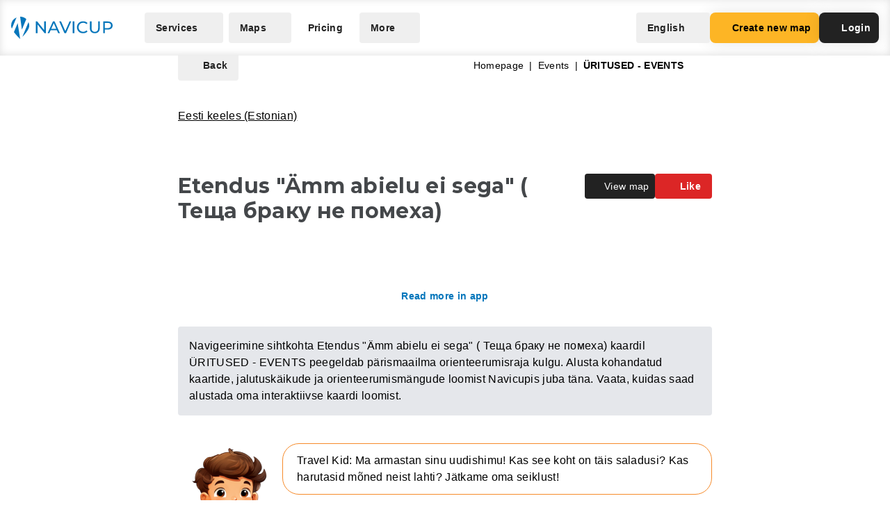

--- FILE ---
content_type: text/html; charset=UTF-8
request_url: https://navicup.com/object/uritused-events/etendus-amm-abielu-ei-sega-tesha-braku-ne-pomeha-135373/ee
body_size: 14178
content:
<!DOCTYPE html>
<html lang="en">
<head>
    <meta charset="UTF-8">
    <meta name="viewport" content="width=device-width, initial-scale=1.0">
    <meta name="csrf-token" content="uKyco80ZDMUlKXBFHDu7ilGIJOYuYFlMBMr5qves">

        
        <title>Navicup - Interactive Self-Guided Tour, Audio Guide &amp; White Label App Platform</title>

    <link rel="shortcut icon" href="/favicon.ico" type="image/x-icon">
    <script type="text/javascript">
    const Ziggy = {"url":"https:\/\/navicup.com","port":null,"defaults":{},"routes":{"ignition.healthCheck":{"uri":"_ignition\/health-check","methods":["GET","HEAD"]},"ignition.executeSolution":{"uri":"_ignition\/execute-solution","methods":["POST"]},"ignition.updateConfig":{"uri":"_ignition\/update-config","methods":["POST"]},"index":{"uri":"\/","methods":["GET","HEAD"]},"contact.send":{"uri":"contact-form-sent","methods":["POST"]},"privacyPolicy.index":{"uri":"privacy","methods":["GET","HEAD"]},"sunlinesPrivacyPolicy.index":{"uri":"sunlines-privacy","methods":["GET","HEAD"]},"pokumaaPrivacyPolicy.index":{"uri":"pokumaa-privacy","methods":["GET","HEAD"]},"parisForYouPrivacyPolicy.index":{"uri":"paris-for-you-privacy","methods":["GET","HEAD"]},"fredsAdventuresPrivacyPolicy.index":{"uri":"freds-adventures-privacy","methods":["GET","HEAD"]},"termsAndConditions.index":{"uri":"terms-and-conditions","methods":["GET","HEAD"]},"booking.index":{"uri":"booking\/{type}\/{itemId?}","methods":["GET","HEAD"]},"activeEvents.index":{"uri":"events\/{page?}","methods":["GET","HEAD"]},"showMapPage.index":{"uri":"event\/{eventUrl}\/{pointId?}\/{lang?}","methods":["GET","HEAD"]},"showMapWithGalleryPage.index":{"uri":"event\/{eventUrl}\/gallery","methods":["GET","HEAD"]},"eventObjects.show":{"uri":"objects\/{eventUrl}\/{lang?}\/{page?}","methods":["GET","HEAD"]},"showEventObjectPage.index":{"uri":"object\/{eventUrl}\/{pointUrl}\/{lang?}","methods":["GET","HEAD"]},"archivedEvents.index":{"uri":"archive-events\/{page?}","methods":["GET","HEAD"]},"createNewMap.index":{"uri":"create-new-map\/{eventType?}","methods":["GET","HEAD"]},"createNewMap.post":{"uri":"create-new-map","methods":["POST"]},"createNewMap.cancel":{"uri":"cancel-new-map","methods":["POST"]},"museum.index.en":{"uri":"museums-and-theme-parks","methods":["GET","HEAD"]},"schools.index.en":{"uri":"schools","methods":["GET","HEAD"]},"audioguide.index.en":{"uri":"self-guided-tours-audio-guides-exploration-games","methods":["GET","HEAD"]},"competition.index.en":{"uri":"orienteering-competitions-and-sports-events","methods":["GET","HEAD"]},"branding.index.en":{"uri":"branded-digital-solutions","methods":["GET","HEAD"]},"localGov.index.en":{"uri":"municipalities-and-local-community","methods":["GET","HEAD"]},"serviceSales.index.en":{"uri":"service-sales-and-contactless-revenue","methods":["GET","HEAD"]},"pricing.index.en":{"uri":"pricing","methods":["GET","HEAD"]},"audioguide.pricing.en":{"uri":"audio-guide-pricing","methods":["GET","HEAD"]},"tourism.pricing.en":{"uri":"tourism-and-hiking-pricing","methods":["GET","HEAD"]},"competition.pricing.en":{"uri":"games-and-competition-pricing","methods":["GET","HEAD"]},"events.pricing.en":{"uri":"events-pricing","methods":["GET","HEAD"]},"alternativeComparison.index.en":{"uri":"alternative-to-actionbound-goosechase","methods":["GET","HEAD"]},"competitionguidevideo.index.en":{"uri":"games-and-competitions-support","methods":["GET","HEAD"]},"faq.index.en":{"uri":"faq","methods":["GET","HEAD"]},"contact.index.en":{"uri":"contact","methods":["GET","HEAD"]},"audiosurvey.index.en":{"uri":"audio-guide-survey","methods":["GET","HEAD"]},"audiovideo.index.en":{"uri":"audio-guide-support","methods":["GET","HEAD"]},"tourism.index.en":{"uri":"tourist-maps-and-hiking-trails","methods":["GET","HEAD"]},"events.index.en":{"uri":"big-event-maps","methods":["GET","HEAD"]},"museum.index.ee":{"uri":"muuseumid-ja-teemapargid","methods":["GET","HEAD"]},"schools.index.ee":{"uri":"koolid","methods":["GET","HEAD"]},"audioguide.index.ee":{"uri":"giidituurid-turismimangud-kulastusmangud","methods":["GET","HEAD"]},"competition.index.ee":{"uri":"orienteerumisvoistlused-ja-spordiuritused","methods":["GET","HEAD"]},"branding.index.ee":{"uri":"branditud-digilahendused","methods":["GET","HEAD"]},"localGov.index.ee":{"uri":"omavalitsused-ja-kohalik-kogukond","methods":["GET","HEAD"]},"serviceSales.index.ee":{"uri":"teenuste-muuk-ja-kontaktivaba-tulu-teenimine","methods":["GET","HEAD"]},"pricing.index.ee":{"uri":"hinnakiri","methods":["GET","HEAD"]},"audioguide.pricing.ee":{"uri":"audiogiid-hinnad","methods":["GET","HEAD"]},"tourism.pricing.ee":{"uri":"turism-ja-matkad-hinnad","methods":["GET","HEAD"]},"competition.pricing.ee":{"uri":"voistlused-hinnad","methods":["GET","HEAD"]},"events.pricing.ee":{"uri":"uritused-hinnad","methods":["GET","HEAD"]},"alternativeComparison.index.ee":{"uri":"alternatiiv-actionbound-goosechase","methods":["GET","HEAD"]},"competitionguidevideo.index.ee":{"uri":"mangude-ja-voistluste-oppevideod","methods":["GET","HEAD"]},"audioguide.rahastus.index":{"uri":"audiogiidi-projekti-rahastus","methods":["GET","HEAD"]},"faq.index.ee":{"uri":"kkk","methods":["GET","HEAD"]},"contact.index.ee":{"uri":"kontakt","methods":["GET","HEAD"]},"audiosurvey.index.ee":{"uri":"audiogiid-kysitlus","methods":["GET","HEAD"]},"audiovideo.index.ee":{"uri":"audiogiid-oppevideod","methods":["GET","HEAD"]},"tourism.index.ee":{"uri":"turismikaardid-ja-matkarajad","methods":["GET","HEAD"]},"events.index.ee":{"uri":"suururituste-kaardid","methods":["GET","HEAD"]},"museum.index.fi":{"uri":"museot-ja-teemapuistot","methods":["GET","HEAD"]},"schools.index.fi":{"uri":"koulut","methods":["GET","HEAD"]},"audioguide.index.fi":{"uri":"oppaiden-kiertueet-turismimangut-ja-vierailupelit","methods":["GET","HEAD"]},"competition.index.fi":{"uri":"suunnistuskilpailut-ja-urheilutapahtumat","methods":["GET","HEAD"]},"branding.index.fi":{"uri":"brandatut-digirratkaisut","methods":["GET","HEAD"]},"localGov.index.fi":{"uri":"kunnat-ja-paikallisyhteisot","methods":["GET","HEAD"]},"serviceSales.index.fi":{"uri":"palveluiden-myynti-ja-kontaktivapaa-tulo-tienaaminen","methods":["GET","HEAD"]},"pricing.index.fi":{"uri":"hinnasto","methods":["GET","HEAD"]},"audioguide.pricing.fi":{"uri":"audio-opas-hinnasto","methods":["GET","HEAD"]},"tourism.pricing.fi":{"uri":"matkailu-hinnasto","methods":["GET","HEAD"]},"competition.pricing.fi":{"uri":"kilpailut-hinnat","methods":["GET","HEAD"]},"events.pricing.fi":{"uri":"tapahtumat-hinnat","methods":["GET","HEAD"]},"alternativeComparison.index.fi":{"uri":"vaihtoehto-actionbound-goosechase","methods":["GET","HEAD"]},"competitionguidevideo.index.fi":{"uri":"pelit-ja-kilpailut-opetusvideot","methods":["GET","HEAD"]},"faq.index.fi":{"uri":"usein-kysytyt-kysymykset","methods":["GET","HEAD"]},"contact.index.fi":{"uri":"yhteystiedot","methods":["GET","HEAD"]},"audiosurvey.index.fi":{"uri":"kysely","methods":["GET","HEAD"]},"audiovideo.index.fi":{"uri":"opetusvideot","methods":["GET","HEAD"]},"tourism.index.fi":{"uri":"matkailu-ja-vaellus","methods":["GET","HEAD"]},"events.index.fi":{"uri":"suurtapahtumien-kartat","methods":["GET","HEAD"]},"museum.index.se":{"uri":"museer-och-temaparker","methods":["GET","HEAD"]},"schools.index.se":{"uri":"skolor","methods":["GET","HEAD"]},"audioguide.index.se":{"uri":"guidningsturer-turismspel-och-besoksspel","methods":["GET","HEAD"]},"competition.index.se":{"uri":"orienteringstavlingar-och-sportevenemang","methods":["GET","HEAD"]},"branding.index.se":{"uri":"varumarkesanpassade-digitala-losningar","methods":["GET","HEAD"]},"localGov.index.se":{"uri":"kommuner-och-lokalsamhalle","methods":["GET","HEAD"]},"serviceSales.index.se":{"uri":"tjanstforsaljning-och-kontaktlos-intaktsgenerering","methods":["GET","HEAD"]},"pricing.index.se":{"uri":"prissattnig","methods":["GET","HEAD"]},"audioguide.pricing.se":{"uri":"ljudguide-prissattnig","methods":["GET","HEAD"]},"tourism.pricing.se":{"uri":"turism-och-vandrig-prissattning","methods":["GET","HEAD"]},"competition.pricing.se":{"uri":"tavling-prissatning","methods":["GET","HEAD"]},"events.pricing.se":{"uri":"handelser-prissattning","methods":["GET","HEAD"]},"alternativeComparison.index.se":{"uri":"alternativ-till-actionbound-goosechase","methods":["GET","HEAD"]},"competitionguidevideo.index.se":{"uri":"spel-och-tavlingsvideor","methods":["GET","HEAD"]},"faq.index.se":{"uri":"vanliga-fragor","methods":["GET","HEAD"]},"contact.index.se":{"uri":"kontakt-oss","methods":["GET","HEAD"]},"audiosurvey.index.se":{"uri":"ljudguide-undersokning","methods":["GET","HEAD"]},"audiovideo.index.se":{"uri":"tod-for-ljudguide","methods":["GET","HEAD"]},"tourism.index.se":{"uri":"turistkartor-och-vandringsleder","methods":["GET","HEAD"]},"events.index.se":{"uri":"kartor-for-det-stora-handelse","methods":["GET","HEAD"]},"museum.index.de":{"uri":"museen-und-themenparks","methods":["GET","HEAD"]},"schools.index.de":{"uri":"schulen","methods":["GET","HEAD"]},"audioguide.index.de":{"uri":"fuehrungen-tourismus-und-besucherspiele","methods":["GET","HEAD"]},"competition.index.de":{"uri":"orientierungslaufe-und-sportveranstaltungen","methods":["GET","HEAD"]},"branding.index.de":{"uri":"markenlosungen","methods":["GET","HEAD"]},"localGov.index.de":{"uri":"kommunen-und-lokale-gemeinschaften","methods":["GET","HEAD"]},"serviceSales.index.de":{"uri":"verkauf-von-dienstleistungen-und-kontaktloses-einkommen","methods":["GET","HEAD"]},"pricing.index.de":{"uri":"preisliste","methods":["GET","HEAD"]},"competition.pricing.de":{"uri":"wettbewerbe-preise","methods":["GET","HEAD"]},"tourism.pricing.de":{"uri":"tourismus-und-wandertouren-preise","methods":["GET","HEAD"]},"audioguide.pricing.de":{"uri":"audioguide-preise","methods":["GET","HEAD"]},"events.pricing.de":{"uri":"veranstaltungen-preise","methods":["GET","HEAD"]},"alternativeComparison.index.de":{"uri":"alternative-zu-actionbound-goosechase","methods":["GET","HEAD"]},"competitionguidevideo.index.de":{"uri":"unterstutzung-von-spielen-und-wettbewerben","methods":["GET","HEAD"]},"faq.index.de":{"uri":"faqs","methods":["GET","HEAD"]},"contact.index.de":{"uri":"kontakts","methods":["GET","HEAD"]},"audiosurvey.index.de":{"uri":"audioguide-umfrage","methods":["GET","HEAD"]},"audiovideo.index.de":{"uri":"audioguide-videotutorial","methods":["GET","HEAD"]},"tourism.index.de":{"uri":"touristenkarten-und-wanderwege","methods":["GET","HEAD"]},"events.index.de":{"uri":"karten-grossveranstaltungen","methods":["GET","HEAD"]},"museum.index.es":{"uri":"museos-y-parques-tematicos","methods":["GET","HEAD"]},"schools.index.es":{"uri":"escuelas","methods":["GET","HEAD"]},"audioguide.index.es":{"uri":"tours-guiados-juegos-turisticos-y-de-visita","methods":["GET","HEAD"]},"competition.index.es":{"uri":"competiciones-de-orientacion-y-eventos-deportivos","methods":["GET","HEAD"]},"branding.index.es":{"uri":"soluciones-digitales-de-marca","methods":["GET","HEAD"]},"localGov.index.es":{"uri":"gobiernos-locales-y-comunidades","methods":["GET","HEAD"]},"serviceSales.index.es":{"uri":"venta-de-servicios-y-generacion-de-ingresos-sin-contacto","methods":["GET","HEAD"]},"pricing.index.es":{"uri":"fijacion-de-precios","methods":["GET","HEAD"]},"competition.pricing.es":{"uri":"comparacion-competencia","methods":["GET","HEAD"]},"tourism.pricing.es":{"uri":"turismo-y-senderismo-precios","methods":["GET","HEAD"]},"audioguide.pricing.es":{"uri":"precios-de-la-audioguia","methods":["GET","HEAD"]},"events.pricing.es":{"uri":"precios-de-eventos","methods":["GET","HEAD"]},"alternativeComparison.index.es":{"uri":"alternativa-a-actionbound-goosechase","methods":["GET","HEAD"]},"competitionguidevideo.index.es":{"uri":"juegos-y-concursos-soporte","methods":["GET","HEAD"]},"faq.index.es":{"uri":"preguntas-mas-frecuentes","methods":["GET","HEAD"]},"contact.index.es":{"uri":"contacto","methods":["GET","HEAD"]},"audiosurvey.index.es":{"uri":"audio-guia-encuesta","methods":["GET","HEAD"]},"audiovideo.index.es":{"uri":"soporte-de-audioguia","methods":["GET","HEAD"]},"tourism.index.es":{"uri":"mapas-turisticos-y-rutas-de-senderismo","methods":["GET","HEAD"]},"events.index.es":{"uri":"mapas-de-grandes-eventos","methods":["GET","HEAD"]},"museum.index.it":{"uri":"musei-e-parchi-tematici","methods":["GET","HEAD"]},"schools.index.it":{"uri":"scuole","methods":["GET","HEAD"]},"audioguide.index.it":{"uri":"tour-guidati-giochi-turistici-e-di-visita","methods":["GET","HEAD"]},"competition.index.it":{"uri":"gare-di-orientamento-e-eventi-sportivi","methods":["GET","HEAD"]},"branding.index.it":{"uri":"soluzioni-digitali-a-marchio","methods":["GET","HEAD"]},"localGov.index.it":{"uri":"comuni-e-comunita-locali","methods":["GET","HEAD"]},"serviceSales.index.it":{"uri":"vendita-di-servizi-e-generazione-di-entrate-senza-contatto","methods":["GET","HEAD"]},"pricing.index.it":{"uri":"prezzo","methods":["GET","HEAD"]},"competition.pricing.it":{"uri":"confronto-competizione","methods":["GET","HEAD"]},"tourism.pricing.it":{"uri":"mappe-turistiche-e-percorsi-escursionistici","methods":["GET","HEAD"]},"audioguide.pricing.it":{"uri":"prezzo-dellaudioguida","methods":["GET","HEAD"]},"events.pricing.it":{"uri":"prezzi-degli-eventi","methods":["GET","HEAD"]},"alternativeComparison.index.it":{"uri":"alternativa-per-actionbound-goosechase","methods":["GET","HEAD"]},"competitionguidevideo.index.it":{"uri":"supporto-per-giochi-e-competizioni","methods":["GET","HEAD"]},"faq.index.it":{"uri":"faqo","methods":["GET","HEAD"]},"contact.index.it":{"uri":"contatto","methods":["GET","HEAD"]},"audiosurvey.index.it":{"uri":"audio-guida-sondaggio","methods":["GET","HEAD"]},"audiovideo.index.it":{"uri":"audio-guida-supporto","methods":["GET","HEAD"]},"events.index.it":{"uri":"mappe-grandi-eventi","methods":["GET","HEAD"]},"museum.index.pl":{"uri":"muzea-i-parki-tematyczne","methods":["GET","HEAD"]},"schools.index.pl":{"uri":"szkoly","methods":["GET","HEAD"]},"audioguide.index.pl":{"uri":"wycieczki-z-przewodnikiem-i-gry-turystyczne","methods":["GET","HEAD"]},"competition.index.pl":{"uri":"zawody-sportowe-i-orientacyjne","methods":["GET","HEAD"]},"branding.index.pl":{"uri":"rozwiazania-cyfrowe-pod-twoja-marka","methods":["GET","HEAD"]},"localGov.index.pl":{"uri":"samorzady-i-spolecznosci-lokalne","methods":["GET","HEAD"]},"serviceSales.index.pl":{"uri":"sprzedaz-uslug-bez-kontaktu","methods":["GET","HEAD"]},"pricing.index.pl":{"uri":"cennik","methods":["GET","HEAD"]},"competition.pricing.pl":{"uri":"porownanie-z-konkurencja","methods":["GET","HEAD"]},"tourism.pricing.pl":{"uri":"mapy-turystyczne-i-szlaki","methods":["GET","HEAD"]},"audioguide.pricing.pl":{"uri":"cena-audioprzewodnika","methods":["GET","HEAD"]},"events.pricing.pl":{"uri":"ceny-wydarzen","methods":["GET","HEAD"]},"alternativeComparison.index.pl":{"uri":"alternatywa-dla-actionbound-goosechase","methods":["GET","HEAD"]},"competitionguidevideo.index.pl":{"uri":"pomoc-dla-gier-i-zawodow","methods":["GET","HEAD"]},"faq.index.pl":{"uri":"faqe","methods":["GET","HEAD"]},"contact.index.pl":{"uri":"kontakte","methods":["GET","HEAD"]},"audiosurvey.index.pl":{"uri":"ankieta-o-audioprzewodniku","methods":["GET","HEAD"]},"audiovideo.index.pl":{"uri":"pomoc-audioprzewodnik","methods":["GET","HEAD"]},"events.index.pl":{"uri":"mapy-duzych-wydarzen","methods":["GET","HEAD"]},"museum.index.fr":{"uri":"musees-et-parcs-a-theme","methods":["GET","HEAD"]},"schools.index.fr":{"uri":"ecoles","methods":["GET","HEAD"]},"audioguide.index.fr":{"uri":"visites-guidees-et-jeux-touristiques","methods":["GET","HEAD"]},"competition.index.fr":{"uri":"competitions-sportives-et-orientation","methods":["GET","HEAD"]},"branding.index.fr":{"uri":"solutions-numeriques-en-marque-blanche","methods":["GET","HEAD"]},"localGov.index.fr":{"uri":"collectivites-et-gouvernements-locaux","methods":["GET","HEAD"]},"serviceSales.index.fr":{"uri":"ventes-de-services-sans-contact","methods":["GET","HEAD"]},"pricing.index.fr":{"uri":"tarifs","methods":["GET","HEAD"]},"competition.pricing.fr":{"uri":"comparaison-avec-la-concurrence","methods":["GET","HEAD"]},"tourism.pricing.fr":{"uri":"cartes-touristiques-et-randonnees","methods":["GET","HEAD"]},"audioguide.pricing.fr":{"uri":"tarif-des-audioguides","methods":["GET","HEAD"]},"events.pricing.fr":{"uri":"tarifs-des-evenements","methods":["GET","HEAD"]},"alternativeComparison.index.fr":{"uri":"alternative-a-actionbound-goosechase","methods":["GET","HEAD"]},"competitionguidevideo.index.fr":{"uri":"assistance-pour-jeux-et-competitions","methods":["GET","HEAD"]},"faq.index.fr":{"uri":"faqf","methods":["GET","HEAD"]},"contact.index.fr":{"uri":"contacter","methods":["GET","HEAD"]},"audiosurvey.index.fr":{"uri":"sondage-sur-laudioguide","methods":["GET","HEAD"]},"audiovideo.index.fr":{"uri":"assistance-audioguide","methods":["GET","HEAD"]},"events.index.fr":{"uri":"cartes-de-grands-evenements","methods":["GET","HEAD"]},"museum.index.uk":{"uri":"museyi-ta-tematychni-parky","methods":["GET","HEAD"]},"schools.index.uk":{"uri":"shkoly","methods":["GET","HEAD"]},"audioguide.index.uk":{"uri":"ekskursiyi-ta-turystychni-ihry","methods":["GET","HEAD"]},"competition.index.uk":{"uri":"sportyvni-zmahannia-ta-oriyentuvannya","methods":["GET","HEAD"]},"branding.index.uk":{"uri":"tsyfrovi-rishennya-pid-vashym-brendom","methods":["GET","HEAD"]},"localGov.index.uk":{"uri":"mistske-samovryaduvannya-ta-hromady","methods":["GET","HEAD"]},"serviceSales.index.uk":{"uri":"bezkontaktovyy-prodazh-posluh-ta-dokhodiv","methods":["GET","HEAD"]},"pricing.index.uk":{"uri":"tsiny","methods":["GET","HEAD"]},"competition.pricing.uk":{"uri":"porivnyannya-z-konkurentamy","methods":["GET","HEAD"]},"tourism.pricing.uk":{"uri":"turystychni-karty-ta-pokhodi","methods":["GET","HEAD"]},"audioguide.pricing.uk":{"uri":"tsina-audiohidiv","methods":["GET","HEAD"]},"events.pricing.uk":{"uri":"tsiny-na-podiyi","methods":["GET","HEAD"]},"alternativeComparison.index.uk":{"uri":"alternatyva-actionbound-goosechase","methods":["GET","HEAD"]},"competitionguidevideo.index.uk":{"uri":"pidtrymka-ihor-ta-zmahan","methods":["GET","HEAD"]},"faq.index.uk":{"uri":"faqi","methods":["GET","HEAD"]},"contact.index.uk":{"uri":"kontakti","methods":["GET","HEAD"]},"audiosurvey.index.uk":{"uri":"opytuvannya-pro-audiohidu","methods":["GET","HEAD"]},"audiovideo.index.uk":{"uri":"pidtrymka-audiohidiv","methods":["GET","HEAD"]},"events.index.uk":{"uri":"karty-velykykh-podiy","methods":["GET","HEAD"]}}};

    !function(t,r){"object"==typeof exports&&"undefined"!=typeof module?module.exports=r():"function"==typeof define&&define.amd?define(r):(t||self).route=r()}(this,function(){function t(t,r){for(var e=0;e<r.length;e++){var n=r[e];n.enumerable=n.enumerable||!1,n.configurable=!0,"value"in n&&(n.writable=!0),Object.defineProperty(t,n.key,n)}}function r(r,e,n){return e&&t(r.prototype,e),n&&t(r,n),Object.defineProperty(r,"prototype",{writable:!1}),r}function e(){return e=Object.assign?Object.assign.bind():function(t){for(var r=1;r<arguments.length;r++){var e=arguments[r];for(var n in e)Object.prototype.hasOwnProperty.call(e,n)&&(t[n]=e[n])}return t},e.apply(this,arguments)}function n(t){return n=Object.setPrototypeOf?Object.getPrototypeOf.bind():function(t){return t.__proto__||Object.getPrototypeOf(t)},n(t)}function o(t,r){return o=Object.setPrototypeOf?Object.setPrototypeOf.bind():function(t,r){return t.__proto__=r,t},o(t,r)}function i(){if("undefined"==typeof Reflect||!Reflect.construct)return!1;if(Reflect.construct.sham)return!1;if("function"==typeof Proxy)return!0;try{return Boolean.prototype.valueOf.call(Reflect.construct(Boolean,[],function(){})),!0}catch(t){return!1}}function u(t,r,e){return u=i()?Reflect.construct.bind():function(t,r,e){var n=[null];n.push.apply(n,r);var i=new(Function.bind.apply(t,n));return e&&o(i,e.prototype),i},u.apply(null,arguments)}function f(t){var r="function"==typeof Map?new Map:void 0;return f=function(t){if(null===t||-1===Function.toString.call(t).indexOf("[native code]"))return t;if("function"!=typeof t)throw new TypeError("Super expression must either be null or a function");if(void 0!==r){if(r.has(t))return r.get(t);r.set(t,e)}function e(){return u(t,arguments,n(this).constructor)}return e.prototype=Object.create(t.prototype,{constructor:{value:e,enumerable:!1,writable:!0,configurable:!0}}),o(e,t)},f(t)}var a=String.prototype.replace,c=/%20/g,l="RFC3986",s={default:l,formatters:{RFC1738:function(t){return a.call(t,c,"+")},RFC3986:function(t){return String(t)}},RFC1738:"RFC1738",RFC3986:l},v=Object.prototype.hasOwnProperty,p=Array.isArray,y=function(){for(var t=[],r=0;r<256;++r)t.push("%"+((r<16?"0":"")+r.toString(16)).toUpperCase());return t}(),d=function(t,r){for(var e=r&&r.plainObjects?Object.create(null):{},n=0;n<t.length;++n)void 0!==t[n]&&(e[n]=t[n]);return e},b={arrayToObject:d,assign:function(t,r){return Object.keys(r).reduce(function(t,e){return t[e]=r[e],t},t)},combine:function(t,r){return[].concat(t,r)},compact:function(t){for(var r=[{obj:{o:t},prop:"o"}],e=[],n=0;n<r.length;++n)for(var o=r[n],i=o.obj[o.prop],u=Object.keys(i),f=0;f<u.length;++f){var a=u[f],c=i[a];"object"==typeof c&&null!==c&&-1===e.indexOf(c)&&(r.push({obj:i,prop:a}),e.push(c))}return function(t){for(;t.length>1;){var r=t.pop(),e=r.obj[r.prop];if(p(e)){for(var n=[],o=0;o<e.length;++o)void 0!==e[o]&&n.push(e[o]);r.obj[r.prop]=n}}}(r),t},decode:function(t,r,e){var n=t.replace(/\+/g," ");if("iso-8859-1"===e)return n.replace(/%[0-9a-f]{2}/gi,unescape);try{return decodeURIComponent(n)}catch(t){return n}},encode:function(t,r,e,n,o){if(0===t.length)return t;var i=t;if("symbol"==typeof t?i=Symbol.prototype.toString.call(t):"string"!=typeof t&&(i=String(t)),"iso-8859-1"===e)return escape(i).replace(/%u[0-9a-f]{4}/gi,function(t){return"%26%23"+parseInt(t.slice(2),16)+"%3B"});for(var u="",f=0;f<i.length;++f){var a=i.charCodeAt(f);45===a||46===a||95===a||126===a||a>=48&&a<=57||a>=65&&a<=90||a>=97&&a<=122||o===s.RFC1738&&(40===a||41===a)?u+=i.charAt(f):a<128?u+=y[a]:a<2048?u+=y[192|a>>6]+y[128|63&a]:a<55296||a>=57344?u+=y[224|a>>12]+y[128|a>>6&63]+y[128|63&a]:(a=65536+((1023&a)<<10|1023&i.charCodeAt(f+=1)),u+=y[240|a>>18]+y[128|a>>12&63]+y[128|a>>6&63]+y[128|63&a])}return u},isBuffer:function(t){return!(!t||"object"!=typeof t||!(t.constructor&&t.constructor.isBuffer&&t.constructor.isBuffer(t)))},isRegExp:function(t){return"[object RegExp]"===Object.prototype.toString.call(t)},maybeMap:function(t,r){if(p(t)){for(var e=[],n=0;n<t.length;n+=1)e.push(r(t[n]));return e}return r(t)},merge:function t(r,e,n){if(!e)return r;if("object"!=typeof e){if(p(r))r.push(e);else{if(!r||"object"!=typeof r)return[r,e];(n&&(n.plainObjects||n.allowPrototypes)||!v.call(Object.prototype,e))&&(r[e]=!0)}return r}if(!r||"object"!=typeof r)return[r].concat(e);var o=r;return p(r)&&!p(e)&&(o=d(r,n)),p(r)&&p(e)?(e.forEach(function(e,o){if(v.call(r,o)){var i=r[o];i&&"object"==typeof i&&e&&"object"==typeof e?r[o]=t(i,e,n):r.push(e)}else r[o]=e}),r):Object.keys(e).reduce(function(r,o){var i=e[o];return r[o]=v.call(r,o)?t(r[o],i,n):i,r},o)}},h=Object.prototype.hasOwnProperty,m={brackets:function(t){return t+"[]"},comma:"comma",indices:function(t,r){return t+"["+r+"]"},repeat:function(t){return t}},g=Array.isArray,j=String.prototype.split,w=Array.prototype.push,O=function(t,r){w.apply(t,g(r)?r:[r])},E=Date.prototype.toISOString,R=s.default,S={addQueryPrefix:!1,allowDots:!1,charset:"utf-8",charsetSentinel:!1,delimiter:"&",encode:!0,encoder:b.encode,encodeValuesOnly:!1,format:R,formatter:s.formatters[R],indices:!1,serializeDate:function(t){return E.call(t)},skipNulls:!1,strictNullHandling:!1},T=function t(r,e,n,o,i,u,f,a,c,l,s,v,p,y){var d,h=r;if("function"==typeof f?h=f(e,h):h instanceof Date?h=l(h):"comma"===n&&g(h)&&(h=b.maybeMap(h,function(t){return t instanceof Date?l(t):t})),null===h){if(o)return u&&!p?u(e,S.encoder,y,"key",s):e;h=""}if("string"==typeof(d=h)||"number"==typeof d||"boolean"==typeof d||"symbol"==typeof d||"bigint"==typeof d||b.isBuffer(h)){if(u){var m=p?e:u(e,S.encoder,y,"key",s);if("comma"===n&&p){for(var w=j.call(String(h),","),E="",R=0;R<w.length;++R)E+=(0===R?"":",")+v(u(w[R],S.encoder,y,"value",s));return[v(m)+"="+E]}return[v(m)+"="+v(u(h,S.encoder,y,"value",s))]}return[v(e)+"="+v(String(h))]}var T,k=[];if(void 0===h)return k;if("comma"===n&&g(h))T=[{value:h.length>0?h.join(",")||null:void 0}];else if(g(f))T=f;else{var x=Object.keys(h);T=a?x.sort(a):x}for(var N=0;N<T.length;++N){var C=T[N],D="object"==typeof C&&void 0!==C.value?C.value:h[C];if(!i||null!==D){var F=g(h)?"function"==typeof n?n(e,C):e:e+(c?"."+C:"["+C+"]");O(k,t(D,F,n,o,i,u,f,a,c,l,s,v,p,y))}}return k},k=Object.prototype.hasOwnProperty,x=Array.isArray,N={allowDots:!1,allowPrototypes:!1,arrayLimit:20,charset:"utf-8",charsetSentinel:!1,comma:!1,decoder:b.decode,delimiter:"&",depth:5,ignoreQueryPrefix:!1,interpretNumericEntities:!1,parameterLimit:1e3,parseArrays:!0,plainObjects:!1,strictNullHandling:!1},C=function(t){return t.replace(/&#(\d+);/g,function(t,r){return String.fromCharCode(parseInt(r,10))})},D=function(t,r){return t&&"string"==typeof t&&r.comma&&t.indexOf(",")>-1?t.split(","):t},F=function(t,r,e,n){if(t){var o=e.allowDots?t.replace(/\.([^.[]+)/g,"[$1]"):t,i=/(\[[^[\]]*])/g,u=e.depth>0&&/(\[[^[\]]*])/.exec(o),f=u?o.slice(0,u.index):o,a=[];if(f){if(!e.plainObjects&&k.call(Object.prototype,f)&&!e.allowPrototypes)return;a.push(f)}for(var c=0;e.depth>0&&null!==(u=i.exec(o))&&c<e.depth;){if(c+=1,!e.plainObjects&&k.call(Object.prototype,u[1].slice(1,-1))&&!e.allowPrototypes)return;a.push(u[1])}return u&&a.push("["+o.slice(u.index)+"]"),function(t,r,e,n){for(var o=n?r:D(r,e),i=t.length-1;i>=0;--i){var u,f=t[i];if("[]"===f&&e.parseArrays)u=[].concat(o);else{u=e.plainObjects?Object.create(null):{};var a="["===f.charAt(0)&&"]"===f.charAt(f.length-1)?f.slice(1,-1):f,c=parseInt(a,10);e.parseArrays||""!==a?!isNaN(c)&&f!==a&&String(c)===a&&c>=0&&e.parseArrays&&c<=e.arrayLimit?(u=[])[c]=o:"__proto__"!==a&&(u[a]=o):u={0:o}}o=u}return o}(a,r,e,n)}},$=function(t,r){var e=function(t){if(!t)return N;if(null!=t.decoder&&"function"!=typeof t.decoder)throw new TypeError("Decoder has to be a function.");if(void 0!==t.charset&&"utf-8"!==t.charset&&"iso-8859-1"!==t.charset)throw new TypeError("The charset option must be either utf-8, iso-8859-1, or undefined");return{allowDots:void 0===t.allowDots?N.allowDots:!!t.allowDots,allowPrototypes:"boolean"==typeof t.allowPrototypes?t.allowPrototypes:N.allowPrototypes,arrayLimit:"number"==typeof t.arrayLimit?t.arrayLimit:N.arrayLimit,charset:void 0===t.charset?N.charset:t.charset,charsetSentinel:"boolean"==typeof t.charsetSentinel?t.charsetSentinel:N.charsetSentinel,comma:"boolean"==typeof t.comma?t.comma:N.comma,decoder:"function"==typeof t.decoder?t.decoder:N.decoder,delimiter:"string"==typeof t.delimiter||b.isRegExp(t.delimiter)?t.delimiter:N.delimiter,depth:"number"==typeof t.depth||!1===t.depth?+t.depth:N.depth,ignoreQueryPrefix:!0===t.ignoreQueryPrefix,interpretNumericEntities:"boolean"==typeof t.interpretNumericEntities?t.interpretNumericEntities:N.interpretNumericEntities,parameterLimit:"number"==typeof t.parameterLimit?t.parameterLimit:N.parameterLimit,parseArrays:!1!==t.parseArrays,plainObjects:"boolean"==typeof t.plainObjects?t.plainObjects:N.plainObjects,strictNullHandling:"boolean"==typeof t.strictNullHandling?t.strictNullHandling:N.strictNullHandling}}(r);if(""===t||null==t)return e.plainObjects?Object.create(null):{};for(var n="string"==typeof t?function(t,r){var e,n={},o=(r.ignoreQueryPrefix?t.replace(/^\?/,""):t).split(r.delimiter,Infinity===r.parameterLimit?void 0:r.parameterLimit),i=-1,u=r.charset;if(r.charsetSentinel)for(e=0;e<o.length;++e)0===o[e].indexOf("utf8=")&&("utf8=%E2%9C%93"===o[e]?u="utf-8":"utf8=%26%2310003%3B"===o[e]&&(u="iso-8859-1"),i=e,e=o.length);for(e=0;e<o.length;++e)if(e!==i){var f,a,c=o[e],l=c.indexOf("]="),s=-1===l?c.indexOf("="):l+1;-1===s?(f=r.decoder(c,N.decoder,u,"key"),a=r.strictNullHandling?null:""):(f=r.decoder(c.slice(0,s),N.decoder,u,"key"),a=b.maybeMap(D(c.slice(s+1),r),function(t){return r.decoder(t,N.decoder,u,"value")})),a&&r.interpretNumericEntities&&"iso-8859-1"===u&&(a=C(a)),c.indexOf("[]=")>-1&&(a=x(a)?[a]:a),n[f]=k.call(n,f)?b.combine(n[f],a):a}return n}(t,e):t,o=e.plainObjects?Object.create(null):{},i=Object.keys(n),u=0;u<i.length;++u){var f=i[u],a=F(f,n[f],e,"string"==typeof t);o=b.merge(o,a,e)}return b.compact(o)},A=/*#__PURE__*/function(){function t(t,r,e){var n,o;this.name=t,this.definition=r,this.bindings=null!=(n=r.bindings)?n:{},this.wheres=null!=(o=r.wheres)?o:{},this.config=e}var e=t.prototype;return e.matchesUrl=function(t){var r=this;if(!this.definition.methods.includes("GET"))return!1;var e=this.template.replace(/(\/?){([^}?]*)(\??)}/g,function(t,e,n,o){var i,u="(?<"+n+">"+((null==(i=r.wheres[n])?void 0:i.replace(/(^\^)|(\$$)/g,""))||"[^/?]+")+")";return o?"("+e+u+")?":""+e+u}).replace(/^\w+:\/\//,""),n=t.replace(/^\w+:\/\//,"").split("?"),o=n[0],i=n[1],u=new RegExp("^"+e+"/?$").exec(o);return!!u&&{params:u.groups,query:$(i)}},e.compile=function(t){var r=this,e=this.parameterSegments;return e.length?this.template.replace(/{([^}?]+)(\??)}/g,function(n,o,i){var u,f,a;if(!i&&[null,void 0].includes(t[o]))throw new Error("Ziggy error: '"+o+"' parameter is required for route '"+r.name+"'.");if(e[e.length-1].name===o&&".*"===r.wheres[o])return encodeURIComponent(null!=(a=t[o])?a:"").replace(/%2F/g,"/");if(r.wheres[o]&&!new RegExp("^"+(i?"("+r.wheres[o]+")?":r.wheres[o])+"$").test(null!=(u=t[o])?u:""))throw new Error("Ziggy error: '"+o+"' parameter does not match required format '"+r.wheres[o]+"' for route '"+r.name+"'.");return encodeURIComponent(null!=(f=t[o])?f:"")}).replace(/\/+$/,""):this.template},r(t,[{key:"template",get:function(){return((this.config.absolute?this.definition.domain?""+this.config.url.match(/^\w+:\/\//)[0]+this.definition.domain+(this.config.port?":"+this.config.port:""):this.config.url:"")+"/"+this.definition.uri).replace(/\/+$/,"")}},{key:"parameterSegments",get:function(){var t,r;return null!=(t=null==(r=this.template.match(/{[^}?]+\??}/g))?void 0:r.map(function(t){return{name:t.replace(/{|\??}/g,""),required:!/\?}$/.test(t)}}))?t:[]}}]),t}(),P=/*#__PURE__*/function(t){var n,i;function u(r,n,o,i){var u;if(void 0===o&&(o=!0),(u=t.call(this)||this).t=null!=i?i:"undefined"!=typeof Ziggy?Ziggy:null==globalThis?void 0:globalThis.Ziggy,u.t=e({},u.t,{absolute:o}),r){if(!u.t.routes[r])throw new Error("Ziggy error: route '"+r+"' is not in the route list.");u.i=new A(r,u.t.routes[r],u.t),u.u=u.l(n)}return u}i=t,(n=u).prototype=Object.create(i.prototype),n.prototype.constructor=n,o(n,i);var f=u.prototype;return f.toString=function(){var t=this,r=Object.keys(this.u).filter(function(r){return!t.i.parameterSegments.some(function(t){return t.name===r})}).filter(function(t){return"_query"!==t}).reduce(function(r,n){var o;return e({},r,((o={})[n]=t.u[n],o))},{});return this.i.compile(this.u)+function(t,r){var e,n=t,o=function(t){if(!t)return S;if(null!=t.encoder&&"function"!=typeof t.encoder)throw new TypeError("Encoder has to be a function.");var r=t.charset||S.charset;if(void 0!==t.charset&&"utf-8"!==t.charset&&"iso-8859-1"!==t.charset)throw new TypeError("The charset option must be either utf-8, iso-8859-1, or undefined");var e=s.default;if(void 0!==t.format){if(!h.call(s.formatters,t.format))throw new TypeError("Unknown format option provided.");e=t.format}var n=s.formatters[e],o=S.filter;return("function"==typeof t.filter||g(t.filter))&&(o=t.filter),{addQueryPrefix:"boolean"==typeof t.addQueryPrefix?t.addQueryPrefix:S.addQueryPrefix,allowDots:void 0===t.allowDots?S.allowDots:!!t.allowDots,charset:r,charsetSentinel:"boolean"==typeof t.charsetSentinel?t.charsetSentinel:S.charsetSentinel,delimiter:void 0===t.delimiter?S.delimiter:t.delimiter,encode:"boolean"==typeof t.encode?t.encode:S.encode,encoder:"function"==typeof t.encoder?t.encoder:S.encoder,encodeValuesOnly:"boolean"==typeof t.encodeValuesOnly?t.encodeValuesOnly:S.encodeValuesOnly,filter:o,format:e,formatter:n,serializeDate:"function"==typeof t.serializeDate?t.serializeDate:S.serializeDate,skipNulls:"boolean"==typeof t.skipNulls?t.skipNulls:S.skipNulls,sort:"function"==typeof t.sort?t.sort:null,strictNullHandling:"boolean"==typeof t.strictNullHandling?t.strictNullHandling:S.strictNullHandling}}(r);"function"==typeof o.filter?n=(0,o.filter)("",n):g(o.filter)&&(e=o.filter);var i=[];if("object"!=typeof n||null===n)return"";var u=m[r&&r.arrayFormat in m?r.arrayFormat:r&&"indices"in r?r.indices?"indices":"repeat":"indices"];e||(e=Object.keys(n)),o.sort&&e.sort(o.sort);for(var f=0;f<e.length;++f){var a=e[f];o.skipNulls&&null===n[a]||O(i,T(n[a],a,u,o.strictNullHandling,o.skipNulls,o.encode?o.encoder:null,o.filter,o.sort,o.allowDots,o.serializeDate,o.format,o.formatter,o.encodeValuesOnly,o.charset))}var c=i.join(o.delimiter),l=!0===o.addQueryPrefix?"?":"";return o.charsetSentinel&&(l+="iso-8859-1"===o.charset?"utf8=%26%2310003%3B&":"utf8=%E2%9C%93&"),c.length>0?l+c:""}(e({},r,this.u._query),{addQueryPrefix:!0,arrayFormat:"indices",encodeValuesOnly:!0,skipNulls:!0,encoder:function(t,r){return"boolean"==typeof t?Number(t):r(t)}})},f.v=function(t){var r=this;t?this.t.absolute&&t.startsWith("/")&&(t=this.p().host+t):t=this.h();var n={},o=Object.entries(this.t.routes).find(function(e){return n=new A(e[0],e[1],r.t).matchesUrl(t)})||[void 0,void 0];return e({name:o[0]},n,{route:o[1]})},f.h=function(){var t=this.p(),r=t.pathname,e=t.search;return(this.t.absolute?t.host+r:r.replace(this.t.url.replace(/^\w*:\/\/[^/]+/,""),"").replace(/^\/+/,"/"))+e},f.current=function(t,r){var n=this.v(),o=n.name,i=n.params,u=n.query,f=n.route;if(!t)return o;var a=new RegExp("^"+t.replace(/\./g,"\\.").replace(/\*/g,".*")+"$").test(o);if([null,void 0].includes(r)||!a)return a;var c=new A(o,f,this.t);r=this.l(r,c);var l=e({},i,u);return!(!Object.values(r).every(function(t){return!t})||Object.values(l).some(function(t){return void 0!==t}))||Object.entries(r).every(function(t){return l[t[0]]==t[1]})},f.p=function(){var t,r,e,n,o,i,u="undefined"!=typeof window?window.location:{},f=u.host,a=u.pathname,c=u.search;return{host:null!=(t=null==(r=this.t.location)?void 0:r.host)?t:void 0===f?"":f,pathname:null!=(e=null==(n=this.t.location)?void 0:n.pathname)?e:void 0===a?"":a,search:null!=(o=null==(i=this.t.location)?void 0:i.search)?o:void 0===c?"":c}},f.has=function(t){return Object.keys(this.t.routes).includes(t)},f.l=function(t,r){var n=this;void 0===t&&(t={}),void 0===r&&(r=this.i),null!=t||(t={}),t=["string","number"].includes(typeof t)?[t]:t;var o=r.parameterSegments.filter(function(t){return!n.t.defaults[t.name]});if(Array.isArray(t))t=t.reduce(function(t,r,n){var i,u;return e({},t,o[n]?((i={})[o[n].name]=r,i):"object"==typeof r?r:((u={})[r]="",u))},{});else if(1===o.length&&!t[o[0].name]&&(t.hasOwnProperty(Object.values(r.bindings)[0])||t.hasOwnProperty("id"))){var i;(i={})[o[0].name]=t,t=i}return e({},this.m(r),this.g(t,r))},f.m=function(t){var r=this;return t.parameterSegments.filter(function(t){return r.t.defaults[t.name]}).reduce(function(t,n,o){var i,u=n.name;return e({},t,((i={})[u]=r.t.defaults[u],i))},{})},f.g=function(t,r){var n=r.bindings,o=r.parameterSegments;return Object.entries(t).reduce(function(t,r){var i,u,f=r[0],a=r[1];if(!a||"object"!=typeof a||Array.isArray(a)||!o.some(function(t){return t.name===f}))return e({},t,((u={})[f]=a,u));if(!a.hasOwnProperty(n[f])){if(!a.hasOwnProperty("id"))throw new Error("Ziggy error: object passed as '"+f+"' parameter is missing route model binding key '"+n[f]+"'.");n[f]="id"}return e({},t,((i={})[f]=a[n[f]],i))},{})},f.valueOf=function(){return this.toString()},f.check=function(t){return this.has(t)},r(u,[{key:"params",get:function(){var t=this.v();return e({},t.params,t.query)}}]),u}(/*#__PURE__*/f(String));return function(t,r,e,n){var o=new P(t,r,e,n);return t?o.toString():o}});

</script>
        <script async src="https://www.googletagmanager.com/gtag/js?id=G-EWD8D0T3LT"></script>
    <script>
        window.userCountryTag = "US";
        window.dataLayer = window.dataLayer || [];

        function gtag() {
            dataLayer.push(arguments);
        }

        gtag('js', new Date());
        gtag('config', 'G-EWD8D0T3LT');
    </script>
    
    <link rel="preconnect" href="https://fonts.googleapis.com">
    <link rel="preconnect" href="https://fonts.gstatic.com" crossorigin>
    <link href="https://fonts.googleapis.com/css2?family=Montserrat:wght@400;600;700&display=swap" rel="stylesheet" media="print" onload="this.media='all'">
    <noscript>
      <link href="https://fonts.googleapis.com/css2?family=Montserrat:wght@400;600;700&display=swap" rel="stylesheet">
    </noscript>

    <meta name="verify-paysera" content="b2ae7e86ed12e91a63ada29525535459">
</head>
<body class="antialiased font-sans text-base">
<div id="app" data-page="{&quot;component&quot;:&quot;EventObject&quot;,&quot;props&quot;:{&quot;errors&quot;:{},&quot;event&quot;:{&quot;ID&quot;:911,&quot;name&quot;:&quot;\u00dcRITUSED - EVENTS&quot;,&quot;url&quot;:&quot;uritused-events&quot;,&quot;langs&quot;:&quot;et_EE&quot;,&quot;languages&quot;:{&quot;et_EE&quot;:{&quot;name&quot;:&quot;Eesti keeles&quot;,&quot;code&quot;:&quot;et_EE&quot;,&quot;iso&quot;:&quot;ee&quot;,&quot;translate&quot;:true},&quot;en_US&quot;:{&quot;name&quot;:&quot;English&quot;,&quot;code&quot;:&quot;en_US&quot;,&quot;iso&quot;:&quot;us&quot;,&quot;translate&quot;:true},&quot;fi_FI&quot;:{&quot;name&quot;:&quot;Suomeksi&quot;,&quot;code&quot;:&quot;fi_FI&quot;,&quot;iso&quot;:&quot;fi&quot;,&quot;translate&quot;:true},&quot;ru_RU&quot;:{&quot;name&quot;:&quot;\u041f\u043e \u0440\u0443\u0441\u0441\u043a\u0438&quot;,&quot;code&quot;:&quot;ru_RU&quot;,&quot;iso&quot;:&quot;ru&quot;,&quot;translate&quot;:true},&quot;lv_LV&quot;:{&quot;name&quot;:&quot;Latvie\u0161u&quot;,&quot;code&quot;:&quot;lv_LV&quot;,&quot;iso&quot;:&quot;lv&quot;,&quot;translate&quot;:true},&quot;lt_LT&quot;:{&quot;name&quot;:&quot;Lietuvi\u0173&quot;,&quot;code&quot;:&quot;lt_LT&quot;,&quot;iso&quot;:&quot;lt&quot;,&quot;translate&quot;:false},&quot;de_DE&quot;:{&quot;name&quot;:&quot;Deutsch&quot;,&quot;code&quot;:&quot;de_DE&quot;,&quot;iso&quot;:&quot;de&quot;,&quot;translate&quot;:true},&quot;sv_SE&quot;:{&quot;name&quot;:&quot;Sverige&quot;,&quot;code&quot;:&quot;sv_SE&quot;,&quot;iso&quot;:&quot;se&quot;,&quot;translate&quot;:true},&quot;fr_FR&quot;:{&quot;name&quot;:&quot;Fran\u00e7ais&quot;,&quot;code&quot;:&quot;fr_FR&quot;,&quot;iso&quot;:&quot;fr&quot;,&quot;translate&quot;:true},&quot;es_ES&quot;:{&quot;name&quot;:&quot;Espa\u00f1ol&quot;,&quot;code&quot;:&quot;es_ES&quot;,&quot;iso&quot;:&quot;es&quot;,&quot;translate&quot;:true},&quot;pt_PT&quot;:{&quot;name&quot;:&quot;Portugal&quot;,&quot;code&quot;:&quot;pt_PT&quot;,&quot;iso&quot;:&quot;pt&quot;,&quot;translate&quot;:false},&quot;it_IT&quot;:{&quot;name&quot;:&quot;Italy&quot;,&quot;code&quot;:&quot;it_IT&quot;,&quot;iso&quot;:&quot;it&quot;,&quot;translate&quot;:true},&quot;pl_PL&quot;:{&quot;name&quot;:&quot;Polish&quot;,&quot;code&quot;:&quot;pl_PL&quot;,&quot;iso&quot;:&quot;pl&quot;,&quot;translate&quot;:true},&quot;uk_UA&quot;:{&quot;name&quot;:&quot;Y\u043a\u0440\u0430\u0457\u0301\u043d\u0441\u044c\u043a\u0430&quot;,&quot;code&quot;:&quot;uk_UA&quot;,&quot;iso&quot;:&quot;ua&quot;,&quot;translate&quot;:true},&quot;ro_RO&quot;:{&quot;name&quot;:&quot;Romania&quot;,&quot;code&quot;:&quot;ro_RO&quot;,&quot;iso&quot;:&quot;ro&quot;,&quot;translate&quot;:false},&quot;nl_NL&quot;:{&quot;name&quot;:&quot;Dutch&quot;,&quot;code&quot;:&quot;nl_NL&quot;,&quot;iso&quot;:&quot;nl&quot;,&quot;translate&quot;:false},&quot;el_GR&quot;:{&quot;name&quot;:&quot;Greece&quot;,&quot;code&quot;:&quot;el_GR&quot;,&quot;iso&quot;:&quot;gr&quot;,&quot;translate&quot;:false},&quot;hu_HU&quot;:{&quot;name&quot;:&quot;Hungary&quot;,&quot;code&quot;:&quot;hu_HU&quot;,&quot;iso&quot;:&quot;hu&quot;,&quot;translate&quot;:false},&quot;cs_CZ&quot;:{&quot;name&quot;:&quot;Czech&quot;,&quot;code&quot;:&quot;cs_CZ&quot;,&quot;iso&quot;:&quot;cz&quot;,&quot;translate&quot;:false},&quot;da_DK&quot;:{&quot;name&quot;:&quot;Denmark&quot;,&quot;code&quot;:&quot;da_DK&quot;,&quot;iso&quot;:&quot;dk&quot;,&quot;translate&quot;:false},&quot;nb_NO&quot;:{&quot;name&quot;:&quot;Norway&quot;,&quot;code&quot;:&quot;nb_NO&quot;,&quot;iso&quot;:&quot;no&quot;,&quot;translate&quot;:false},&quot;bg_BG&quot;:{&quot;name&quot;:&quot;Bulgaria&quot;,&quot;code&quot;:&quot;bg_BG&quot;,&quot;iso&quot;:&quot;bg&quot;,&quot;translate&quot;:false},&quot;af_ZA&quot;:{&quot;name&quot;:&quot;Afrikaans&quot;,&quot;code&quot;:&quot;af_ZA&quot;,&quot;iso&quot;:&quot;za&quot;,&quot;translate&quot;:false},&quot;ar_EG&quot;:{&quot;name&quot;:&quot;Arabic (Egypt)&quot;,&quot;code&quot;:&quot;ar_EG&quot;,&quot;iso&quot;:&quot;eg&quot;,&quot;translate&quot;:true},&quot;hi_IN&quot;:{&quot;name&quot;:&quot;Hindi (India)&quot;,&quot;code&quot;:&quot;hi_IN&quot;,&quot;iso&quot;:&quot;hi&quot;,&quot;translate&quot;:false},&quot;bn_IN&quot;:{&quot;name&quot;:&quot;Bengali (India)&quot;,&quot;code&quot;:&quot;bn_IN&quot;,&quot;iso&quot;:&quot;bn&quot;,&quot;translate&quot;:false},&quot;ca_ES&quot;:{&quot;name&quot;:&quot;Catalan (Spain)&quot;,&quot;code&quot;:&quot;ca_ES&quot;,&quot;iso&quot;:&quot;ca&quot;,&quot;translate&quot;:false},&quot;zh_HK&quot;:{&quot;name&quot;:&quot;Chinese (Hong Kong)&quot;,&quot;code&quot;:&quot;zh_HK&quot;,&quot;iso&quot;:&quot;hk&quot;,&quot;translate&quot;:false},&quot;zh_CN&quot;:{&quot;name&quot;:&quot;Mandarin Chinese (China)&quot;,&quot;code&quot;:&quot;zh_CN&quot;,&quot;iso&quot;:&quot;cn&quot;,&quot;translate&quot;:false},&quot;id_ID&quot;:{&quot;name&quot;:&quot;Indonesian&quot;,&quot;code&quot;:&quot;id_ID&quot;,&quot;iso&quot;:&quot;id&quot;,&quot;translate&quot;:false},&quot;is_IS&quot;:{&quot;name&quot;:&quot;Icelandic&quot;,&quot;code&quot;:&quot;is_IS&quot;,&quot;iso&quot;:&quot;is&quot;,&quot;translate&quot;:false},&quot;ja_JP&quot;:{&quot;name&quot;:&quot;Japanese&quot;,&quot;code&quot;:&quot;ja_JP&quot;,&quot;iso&quot;:&quot;jp&quot;,&quot;translate&quot;:false},&quot;ko_KR&quot;:{&quot;name&quot;:&quot;Korean&quot;,&quot;code&quot;:&quot;ko_KR&quot;,&quot;iso&quot;:&quot;kr&quot;,&quot;translate&quot;:false},&quot;ms_MY&quot;:{&quot;name&quot;:&quot;Malay (Malaysia)&quot;,&quot;code&quot;:&quot;ms_MY&quot;,&quot;iso&quot;:&quot;my&quot;,&quot;translate&quot;:false},&quot;bs_BA&quot;:{&quot;name&quot;:&quot;Bosnian&quot;,&quot;code&quot;:&quot;bs_BA&quot;,&quot;iso&quot;:&quot;bs&quot;,&quot;translate&quot;:false},&quot;hr_HR&quot;:{&quot;name&quot;:&quot;Croatian&quot;,&quot;code&quot;:&quot;hr_HR&quot;,&quot;iso&quot;:&quot;hr&quot;,&quot;translate&quot;:false},&quot;sr_RS&quot;:{&quot;name&quot;:&quot;Serbian&quot;,&quot;code&quot;:&quot;sr_RS&quot;,&quot;iso&quot;:&quot;sr&quot;,&quot;translate&quot;:false},&quot;sk_SK&quot;:{&quot;name&quot;:&quot;Slovak&quot;,&quot;code&quot;:&quot;sk_SK&quot;,&quot;iso&quot;:&quot;sk&quot;,&quot;translate&quot;:false},&quot;th_TH&quot;:{&quot;name&quot;:&quot;Thai&quot;,&quot;code&quot;:&quot;th_TH&quot;,&quot;iso&quot;:&quot;th&quot;,&quot;translate&quot;:false},&quot;tr_TR&quot;:{&quot;name&quot;:&quot;Turkish&quot;,&quot;code&quot;:&quot;tr_TR&quot;,&quot;iso&quot;:&quot;tr&quot;,&quot;translate&quot;:false},&quot;vi_VN&quot;:{&quot;name&quot;:&quot;Vietnamese&quot;,&quot;code&quot;:&quot;vi_VN&quot;,&quot;iso&quot;:&quot;vn&quot;,&quot;translate&quot;:false},&quot;he_IL&quot;:{&quot;name&quot;:&quot;Hebrew&quot;,&quot;code&quot;:&quot;he_IL&quot;,&quot;iso&quot;:&quot;he&quot;,&quot;translate&quot;:false},&quot;az_AZ&quot;:{&quot;name&quot;:&quot;Azerbaijan&quot;,&quot;code&quot;:&quot;az_AZ&quot;,&quot;iso&quot;:&quot;az&quot;,&quot;translate&quot;:false},&quot;hy_AM&quot;:{&quot;name&quot;:&quot;Armenian&quot;,&quot;code&quot;:&quot;hy_AM&quot;,&quot;iso&quot;:&quot;hy&quot;,&quot;translate&quot;:false},&quot;ka_GE&quot;:{&quot;name&quot;:&quot;\u10e5\u10d0\u10e0\u10d7\u10e3\u10da\u10d8&quot;,&quot;english&quot;:&quot;Georgian&quot;,&quot;code&quot;:&quot;ka_GE&quot;,&quot;iso&quot;:&quot;ka&quot;,&quot;translate&quot;:false}},&quot;defaultLang&quot;:&quot;et_EE&quot;,&quot;pageLang&quot;:&quot;et_EE&quot;,&quot;eventTypeName&quot;:&quot;tourist&quot;,&quot;adText&quot;:&quot;&quot;,&quot;contentShowPercent&quot;:99,&quot;companion&quot;:{&quot;ID&quot;:1,&quot;eventID&quot;:0,&quot;companyID&quot;:0,&quot;name&quot;:&quot;Travel Kid&quot;,&quot;imageUrl&quot;:&quot;https:\/\/navicup.com\/upload\/companion\/item_1.png&quot;,&quot;firstText&quot;:&quot;Tere! Olen sinu ekspeditsioonijuht. Kas oled valmis minuga ajaloo ja kultuuri s\u00fcgavustesse sukelduma?&quot;,&quot;enterText&quot;:&quot;Wait a minute, I`ll set the map for you!&quot;,&quot;exitText&quot;:&quot;So sad to see you go! I hope you had a great time with me, that you saw a lot of new things and had an exciting time. Travel Kid&quot;,&quot;pictureText&quot;:&quot;Take a picture according to the task.&quot;,&quot;webText&quot;:&quot;[\&quot;Ma n\u00e4en, et tunned selle kohta vastu t\u00f5elist huvi. Kas \u00f5ppisid midagi uut ja p\u00f5nevat? Kas oled valmis oma teekonda j\u00e4tkama?\&quot;,\&quot;Meie esimene kohtumine \u00e4ratas kindlasti sinus uudishimu. Kas teave selle koha kohta oli p\u00f5nev?\&quot;,\&quot;Hei, tore sind j\u00e4lle n\u00e4ha! See koht on t\u00e4is saladusi. Liigume edasi ja avastame veel!\&quot;,\&quot;Kas oled valmis sukelduma s\u00fcgavamale siinse ajaloo ja kultuuri imedesse? Loodan, et see oli sinu jaoks huvitav. \&quot;,\&quot;Tundub, et sa ikka veel m\u00f5tled. Selle koha v\u00f5lud on \u00fcsna t\u00e4helepanuv\u00e4\u00e4rsed, eks? Kas j\u00e4tkame oma p\u00f5nevat teekonda?\&quot;,\&quot;Olen taas siin ja valmis juhatama sind l\u00e4bi k\u00f5ige p\u00f5nevamate kohtade. Uurime edasi!\&quot;,\&quot;Ma armastan sinu uudishimu! Kas see koht on t\u00e4is saladusi? Kas harutasid m\u00f5ned neist lahti? J\u00e4tkame oma seiklust!\&quot;,\&quot;N\u00e4ib, et see koht on sinu m\u00f5tted haaranud. Jah, see koht on lugusid t\u00e4is. Vaatame, mida veel saame avastada.\&quot;,\&quot;Juba tagasi? Suurep\u00e4rane! Tundub, et see koht on su s\u00fcdamesse pugenud. Kas see tundus sulle p\u00f5nev?\&quot;,\&quot;See koht on liiga ahvatlev, et vastu panna, kas pole? Kas sulle meeldis siin viibimine?\&quot;]&quot;,&quot;galleryInAreaWithPicturesText&quot;:&quot;Take a picture for this Gallery!&quot;,&quot;galleryNoAreaWithPicturesText&quot;:&quot;Take a picture for Gallery if you get there!&quot;,&quot;galleryInAreaNoPicturesText&quot;:&quot;Take a picture for Gallery, be the first!&quot;,&quot;appText&quot;:&quot;[\&quot;Wow, this place is full of stories and secrets! I would really like to know one thing.\&quot;,\&quot;I am always in awe when I see such beauty and history. Unfortunately, I did not understand one thing.\&quot;,\&quot;This place is a real treasure to learn about and wonder about. Could you help me with an interesting detail?\&quot;,\&quot;Every time I come back here I discover something new. I have an interesting question that might interest you.\&quot;,\&quot;This place is like a hidden gem that will only increase in value with time. I have long been troubled by a question concerning this place.\&quot;,\&quot;Isn`t it exciting to think how many people have been here before us? I have heard so much, but one thing remains confusing.\&quot;,\&quot;This place holds true cultural gems to discover. One topic is particularly exciting and I would like your opinion.\&quot;,\&quot;It`s amazing how much you can learn from one place. I wonder if you can answer that.\&quot;,\&quot;Do you also feel that this place invites you to explore? I have been interested in one particular detail for a long time.\&quot;,\&quot;Imagine the stories this place can tell, right? One thing has always puzzled me here.\&quot;]&quot;,&quot;endText&quot;:&quot;[\&quot;Ma v\u00e4ga tahaksin \u00fchte asja teada saada.\&quot;,\&quot;Mulle j\u00e4i kahjuks \u00fcks asi arusaamatuks.\&quot;,\&quot;Kas saaksid mind aidata \u00fche huvitava detaili osas?\&quot;,\&quot;Mul on \u00fcks huvitav k\u00fcsimus, mis sindki v\u00f5ib paeluda.\&quot;,\&quot;Mind on pikalt vaevanud k\u00fcsimus seoses selle kohaga.\&quot;,\&quot;Olen kuulnud nii palju, kuid \u00fcks asi on j\u00e4\u00e4nud segaseks.\&quot;,\&quot;\u00dcks teema on eriti p\u00f5nev ja tahaksin sinu arvamust.\&quot;,\&quot;Mind huvitab, kas sa sellele vastata oskad.\&quot;,\&quot;Mind on pikalt huvitanud \u00fcks konkreetne detail.\&quot;,\&quot;\u00dcks asi on mulle alati m\u00f5istatuseks j\u00e4\u00e4nud siin.\&quot;]&quot;,&quot;uniqueCode&quot;:&quot;6711a580c5c13&quot;,&quot;added&quot;:&quot;2024-03-18 11:25:39&quot;,&quot;edited&quot;:&quot;2025-08-12 12:27:43&quot;,&quot;status&quot;:1},&quot;isGalleryAllowed&quot;:false,&quot;landscapeFilterUrl&quot;:&quot;&quot;,&quot;homepageAudioPlayerMode&quot;:&quot;&quot;,&quot;photoFrameAd&quot;:&quot;&quot;,&quot;adType&quot;:&quot;&quot;,&quot;webAdText&quot;:&quot;Navigeerimine sihtkohta {objectName} kaardil {mapName} peegeldab p\u00e4rismaailma orienteerumisraja kulgu. Alusta kohandatud kaartide, jalutusk\u00e4ikude ja orienteerumism\u00e4ngude loomist Navicupis juba t\u00e4na. Vaata, kuidas saad alustada oma interaktiivse kaardi loomist.&quot;,&quot;tickets&quot;:null,&quot;currentLang&quot;:&quot;ee&quot;},&quot;point&quot;:{&quot;ID&quot;:135373,&quot;id&quot;:135373,&quot;url&quot;:&quot;etendus-amm-abielu-ei-sega-tesha-braku-ne-pomeha-135373&quot;,&quot;name&quot;:&quot;Etendus \&quot;\u00c4mm abielu ei sega\&quot; ( \u0422\u0435\u0449\u0430 \u0431\u0440\u0430\u043a\u0443 \u043d\u0435 \u043f\u043e\u043c\u0435\u0445\u0430)&quot;,&quot;descr&quot;:&quot;&lt;br\/&gt;&lt;br\/&gt;&lt;a href=\&quot;https:\/\/www.kultuurikava.ee\/event\/etendus-amm-abielu-ei-sega-\&quot;&gt;https:\/\/www.kultuurikava.ee\/event\/etendus-amm-abielu-ei-sega-&lt;\/a&gt;&quot;,&quot;stageID&quot;:2591,&quot;isAnswer&quot;:false,&quot;question&quot;:&quot;&quot;,&quot;mainPictureUrl&quot;:&quot;http:\/\/www.kultuurikava.ee\/event\/etendus-amm-abielu-ei-sega-?do=image&quot;,&quot;copyrightUrl&quot;:&quot;&quot;,&quot;copyrightAuthor&quot;:&quot;&quot;,&quot;noindex&quot;:false,&quot;answerOptions&quot;:[],&quot;audioUrl&quot;:&quot;&quot;},&quot;suggestedEvents&quot;:[],&quot;usersCount&quot;:200,&quot;imageTrans&quot;:&quot;Pilt&quot;},&quot;url&quot;:&quot;\/object\/uritused-events\/etendus-amm-abielu-ei-sega-tesha-braku-ne-pomeha-135373\/ee&quot;,&quot;version&quot;:&quot;&quot;}"></div></body>
    
            <script type="module" src="https://navicup.com/frontpage/public/dist/assets/app-n_aOJB-O.js"></script>
        <link rel="stylesheet" href="https://navicup.com/frontpage/public/dist/assets/app-C6xoZrJQ.css">
    <!--<script async src="https://pagead2.googlesyndication.com/pagead/js/adsbygoogle.js?client=ca-pub-8085011747752384" crossorigin="anonymous"></script>-->
</html>


--- FILE ---
content_type: application/javascript
request_url: https://navicup.com/frontpage/public/dist/assets/TertiaryButton-CNyw3XG3.js
body_size: 39
content:
import{l as a}from"./app-n_aOJB-O.js";import{t as r,y as o,d as n,B as s,am as i,A as l,o as f}from"./languages-MAzX1LW9.js";const p={__name:"TertiaryButton",props:{href:{type:String,default:void 0},inverse:{type:Boolean,default:!1}},setup(e){return(t,d)=>(f(),r(i(e.href?l(a):"button"),{href:e.href,class:s(["px-4 py-3 flex justify-center items-center whitespace-nowrap text-sm font-bold gap-2 rounded cursor-pointer transition duration-300",e.inverse?"text-white hover:text-opacity-80":"text-lead rounded hover:bg-foggy-day hover:bg-opacity-50"])},{default:o(()=>[n(t.$slots,"default")]),_:3},8,["href","class"]))}};export{p as default};


--- FILE ---
content_type: application/javascript
request_url: https://navicup.com/frontpage/public/dist/assets/iconify-CLwKeOt_.js
body_size: 6827
content:
import{e as ye,g as R,j as xe,w as be,l as ve,s as we,i as B,P as Ie}from"./languages-MAzX1LW9.js";const re=/^[a-z0-9]+(-[a-z0-9]+)*$/,M=(e,o,n,i="")=>{const t=e.split(":");if(e.slice(0,1)==="@"){if(t.length<2||t.length>3)return null;i=t.shift().slice(1)}if(t.length>3||!t.length)return null;if(t.length>1){const l=t.pop(),u=t.pop(),c={provider:t.length>0?t[0]:i,prefix:u,name:l};return o&&!E(c)?null:c}const s=t[0],r=s.split("-");if(r.length>1){const l={provider:i,prefix:r.shift(),name:r.join("-")};return o&&!E(l)?null:l}if(n&&i===""){const l={provider:i,prefix:"",name:s};return o&&!E(l,n)?null:l}return null},E=(e,o)=>e?!!((o&&e.prefix===""||e.prefix)&&e.name):!1,ce=Object.freeze({left:0,top:0,width:16,height:16}),L=Object.freeze({rotate:0,vFlip:!1,hFlip:!1}),D=Object.freeze({...ce,...L}),U=Object.freeze({...D,body:"",hidden:!1});function Se(e,o){const n={};!e.hFlip!=!o.hFlip&&(n.hFlip=!0),!e.vFlip!=!o.vFlip&&(n.vFlip=!0);const i=((e.rotate||0)+(o.rotate||0))%4;return i&&(n.rotate=i),n}function K(e,o){const n=Se(e,o);for(const i in U)i in L?i in e&&!(i in n)&&(n[i]=L[i]):i in o?n[i]=o[i]:i in e&&(n[i]=e[i]);return n}function ke(e,o){const n=e.icons,i=e.aliases||Object.create(null),t=Object.create(null);function s(r){if(n[r])return t[r]=[];if(!(r in t)){t[r]=null;const l=i[r]&&i[r].parent,u=l&&s(l);u&&(t[r]=[l].concat(u))}return t[r]}return Object.keys(n).concat(Object.keys(i)).forEach(s),t}function Te(e,o,n){const i=e.icons,t=e.aliases||Object.create(null);let s={};function r(l){s=K(i[l]||t[l],s)}return r(o),n.forEach(r),K(e,s)}function le(e,o){const n=[];if(typeof e!="object"||typeof e.icons!="object")return n;e.not_found instanceof Array&&e.not_found.forEach(t=>{o(t,null),n.push(t)});const i=ke(e);for(const t in i){const s=i[t];s&&(o(t,Te(e,t,s)),n.push(t))}return n}const Ce={provider:"",aliases:{},not_found:{},...ce};function z(e,o){for(const n in o)if(n in e&&typeof e[n]!=typeof o[n])return!1;return!0}function ue(e){if(typeof e!="object"||e===null)return null;const o=e;if(typeof o.prefix!="string"||!e.icons||typeof e.icons!="object"||!z(e,Ce))return null;const n=o.icons;for(const t in n){const s=n[t];if(!t||typeof s.body!="string"||!z(s,U))return null}const i=o.aliases||Object.create(null);for(const t in i){const s=i[t],r=s.parent;if(!t||typeof r!="string"||!n[r]&&!i[r]||!z(s,U))return null}return o}const W=Object.create(null);function Pe(e,o){return{provider:e,prefix:o,icons:Object.create(null),missing:new Set}}function k(e,o){const n=W[e]||(W[e]=Object.create(null));return n[o]||(n[o]=Pe(e,o))}function fe(e,o){return ue(o)?le(o,(n,i)=>{i?e.icons[n]=i:e.missing.add(n)}):[]}function je(e,o,n){try{if(typeof n.body=="string")return e.icons[o]={...n},!0}catch{}return!1}let j=!1;function ae(e){return typeof e=="boolean"&&(j=e),j}function Fe(e){const o=typeof e=="string"?M(e,!0,j):e;if(o){const n=k(o.provider,o.prefix),i=o.name;return n.icons[i]||(n.missing.has(i)?null:void 0)}}function Ee(e,o){const n=M(e,!0,j);if(!n)return!1;const i=k(n.provider,n.prefix);return o?je(i,n.name,o):(i.missing.add(n.name),!0)}function Oe(e,o){if(typeof e!="object")return!1;if(typeof o!="string"&&(o=e.provider||""),j&&!o&&!e.prefix){let t=!1;return ue(e)&&(e.prefix="",le(e,(s,r)=>{Ee(s,r)&&(t=!0)})),t}const n=e.prefix;if(!E({prefix:n,name:"a"}))return!1;const i=k(o,n);return!!fe(i,e)}const de=Object.freeze({width:null,height:null}),pe=Object.freeze({...de,...L}),Ae=/(-?[0-9.]*[0-9]+[0-9.]*)/g,Le=/^-?[0-9.]*[0-9]+[0-9.]*$/g;function J(e,o,n){if(o===1)return e;if(n=n||100,typeof e=="number")return Math.ceil(e*o*n)/n;if(typeof e!="string")return e;const i=e.split(Ae);if(i===null||!i.length)return e;const t=[];let s=i.shift(),r=Le.test(s);for(;;){if(r){const l=parseFloat(s);isNaN(l)?t.push(s):t.push(Math.ceil(l*o*n)/n)}else t.push(s);if(s=i.shift(),s===void 0)return t.join("");r=!r}}function Me(e,o="defs"){let n="";const i=e.indexOf("<"+o);for(;i>=0;){const t=e.indexOf(">",i),s=e.indexOf("</"+o);if(t===-1||s===-1)break;const r=e.indexOf(">",s);if(r===-1)break;n+=e.slice(t+1,s).trim(),e=e.slice(0,i).trim()+e.slice(r+1)}return{defs:n,content:e}}function De(e,o){return e?"<defs>"+e+"</defs>"+o:o}function Ne(e,o,n){const i=Me(e);return De(i.defs,o+i.content+n)}const Re=e=>e==="unset"||e==="undefined"||e==="none";function ze(e,o){const n={...D,...e},i={...pe,...o},t={left:n.left,top:n.top,width:n.width,height:n.height};let s=n.body;[n,i].forEach(m=>{const a=[],S=m.hFlip,w=m.vFlip;let v=m.rotate;S?w?v+=2:(a.push("translate("+(t.width+t.left).toString()+" "+(0-t.top).toString()+")"),a.push("scale(-1 1)"),t.top=t.left=0):w&&(a.push("translate("+(0-t.left).toString()+" "+(t.height+t.top).toString()+")"),a.push("scale(1 -1)"),t.top=t.left=0);let x;switch(v<0&&(v-=Math.floor(v/4)*4),v=v%4,v){case 1:x=t.height/2+t.top,a.unshift("rotate(90 "+x.toString()+" "+x.toString()+")");break;case 2:a.unshift("rotate(180 "+(t.width/2+t.left).toString()+" "+(t.height/2+t.top).toString()+")");break;case 3:x=t.width/2+t.left,a.unshift("rotate(-90 "+x.toString()+" "+x.toString()+")");break}v%2===1&&(t.left!==t.top&&(x=t.left,t.left=t.top,t.top=x),t.width!==t.height&&(x=t.width,t.width=t.height,t.height=x)),a.length&&(s=Ne(s,'<g transform="'+a.join(" ")+'">',"</g>"))});const r=i.width,l=i.height,u=t.width,c=t.height;let f,d;r===null?(d=l===null?"1em":l==="auto"?c:l,f=J(d,u/c)):(f=r==="auto"?u:r,d=l===null?J(f,c/u):l==="auto"?c:l);const p={},g=(m,a)=>{Re(a)||(p[m]=a.toString())};g("width",f),g("height",d);const y=[t.left,t.top,u,c];return p.viewBox=y.join(" "),{attributes:p,viewBox:y,body:s}}const Qe=/\sid="(\S+)"/g,Ue="IconifyId"+Date.now().toString(16)+(Math.random()*16777216|0).toString(16);let qe=0;function He(e,o=Ue){const n=[];let i;for(;i=Qe.exec(e);)n.push(i[1]);if(!n.length)return e;const t="suffix"+(Math.random()*16777216|Date.now()).toString(16);return n.forEach(s=>{const r=typeof o=="function"?o(s):o+(qe++).toString(),l=s.replace(/[.*+?^${}()|[\]\\]/g,"\\$&");e=e.replace(new RegExp('([#;"])('+l+')([")]|\\.[a-z])',"g"),"$1"+r+t+"$3")}),e=e.replace(new RegExp(t,"g"),""),e}const q=Object.create(null);function $e(e,o){q[e]=o}function H(e){return q[e]||q[""]}function V(e){let o;if(typeof e.resources=="string")o=[e.resources];else if(o=e.resources,!(o instanceof Array)||!o.length)return null;return{resources:o,path:e.path||"/",maxURL:e.maxURL||500,rotate:e.rotate||750,timeout:e.timeout||5e3,random:e.random===!0,index:e.index||0,dataAfterTimeout:e.dataAfterTimeout!==!1}}const G=Object.create(null),C=["https://api.simplesvg.com","https://api.unisvg.com"],O=[];for(;C.length>0;)C.length===1||Math.random()>.5?O.push(C.shift()):O.push(C.pop());G[""]=V({resources:["https://api.iconify.design"].concat(O)});function Ve(e,o){const n=V(o);return n===null?!1:(G[e]=n,!0)}function _(e){return G[e]}const Ge=()=>{let e;try{if(e=fetch,typeof e=="function")return e}catch{}};let X=Ge();function _e(e,o){const n=_(e);if(!n)return 0;let i;if(!n.maxURL)i=0;else{let t=0;n.resources.forEach(r=>{t=Math.max(t,r.length)});const s=o+".json?icons=";i=n.maxURL-t-n.path.length-s.length}return i}function Be(e){return e===404}const Ke=(e,o,n)=>{const i=[],t=_e(e,o),s="icons";let r={type:s,provider:e,prefix:o,icons:[]},l=0;return n.forEach((u,c)=>{l+=u.length+1,l>=t&&c>0&&(i.push(r),r={type:s,provider:e,prefix:o,icons:[]},l=u.length),r.icons.push(u)}),i.push(r),i};function We(e){if(typeof e=="string"){const o=_(e);if(o)return o.path}return"/"}const Je=(e,o,n)=>{if(!X){n("abort",424);return}let i=We(o.provider);switch(o.type){case"icons":{const s=o.prefix,l=o.icons.join(","),u=new URLSearchParams({icons:l});i+=s+".json?"+u.toString();break}case"custom":{const s=o.uri;i+=s.slice(0,1)==="/"?s.slice(1):s;break}default:n("abort",400);return}let t=503;X(e+i).then(s=>{const r=s.status;if(r!==200){setTimeout(()=>{n(Be(r)?"abort":"next",r)});return}return t=501,s.json()}).then(s=>{if(typeof s!="object"||s===null){setTimeout(()=>{s===404?n("abort",s):n("next",t)});return}setTimeout(()=>{n("success",s)})}).catch(()=>{n("next",t)})},Xe={prepare:Ke,send:Je};function Ye(e){const o={loaded:[],missing:[],pending:[]},n=Object.create(null);e.sort((t,s)=>t.provider!==s.provider?t.provider.localeCompare(s.provider):t.prefix!==s.prefix?t.prefix.localeCompare(s.prefix):t.name.localeCompare(s.name));let i={provider:"",prefix:"",name:""};return e.forEach(t=>{if(i.name===t.name&&i.prefix===t.prefix&&i.provider===t.provider)return;i=t;const s=t.provider,r=t.prefix,l=t.name,u=n[s]||(n[s]=Object.create(null)),c=u[r]||(u[r]=k(s,r));let f;l in c.icons?f=o.loaded:r===""||c.missing.has(l)?f=o.missing:f=o.pending;const d={provider:s,prefix:r,name:l};f.push(d)}),o}function he(e,o){e.forEach(n=>{const i=n.loaderCallbacks;i&&(n.loaderCallbacks=i.filter(t=>t.id!==o))})}function Ze(e){e.pendingCallbacksFlag||(e.pendingCallbacksFlag=!0,setTimeout(()=>{e.pendingCallbacksFlag=!1;const o=e.loaderCallbacks?e.loaderCallbacks.slice(0):[];if(!o.length)return;let n=!1;const i=e.provider,t=e.prefix;o.forEach(s=>{const r=s.icons,l=r.pending.length;r.pending=r.pending.filter(u=>{if(u.prefix!==t)return!0;const c=u.name;if(e.icons[c])r.loaded.push({provider:i,prefix:t,name:c});else if(e.missing.has(c))r.missing.push({provider:i,prefix:t,name:c});else return n=!0,!0;return!1}),r.pending.length!==l&&(n||he([e],s.id),s.callback(r.loaded.slice(0),r.missing.slice(0),r.pending.slice(0),s.abort))})}))}let et=0;function tt(e,o,n){const i=et++,t=he.bind(null,n,i);if(!o.pending.length)return t;const s={id:i,icons:o,callback:e,abort:t};return n.forEach(r=>{(r.loaderCallbacks||(r.loaderCallbacks=[])).push(s)}),t}function nt(e,o=!0,n=!1){const i=[];return e.forEach(t=>{const s=typeof t=="string"?M(t,o,n):t;s&&i.push(s)}),i}var ot={resources:[],index:0,timeout:2e3,rotate:750,random:!1,dataAfterTimeout:!1};function it(e,o,n,i){const t=e.resources.length,s=e.random?Math.floor(Math.random()*t):e.index;let r;if(e.random){let h=e.resources.slice(0);for(r=[];h.length>1;){const b=Math.floor(Math.random()*h.length);r.push(h[b]),h=h.slice(0,b).concat(h.slice(b+1))}r=r.concat(h)}else r=e.resources.slice(s).concat(e.resources.slice(0,s));const l=Date.now();let u="pending",c=0,f,d=null,p=[],g=[];typeof i=="function"&&g.push(i);function y(){d&&(clearTimeout(d),d=null)}function m(){u==="pending"&&(u="aborted"),y(),p.forEach(h=>{h.status==="pending"&&(h.status="aborted")}),p=[]}function a(h,b){b&&(g=[]),typeof h=="function"&&g.push(h)}function S(){return{startTime:l,payload:o,status:u,queriesSent:c,queriesPending:p.length,subscribe:a,abort:m}}function w(){u="failed",g.forEach(h=>{h(void 0,f)})}function v(){p.forEach(h=>{h.status==="pending"&&(h.status="aborted")}),p=[]}function x(h,b,T){const F=b!=="success";switch(p=p.filter(I=>I!==h),u){case"pending":break;case"failed":if(F||!e.dataAfterTimeout)return;break;default:return}if(b==="abort"){f=T,w();return}if(F){f=T,p.length||(r.length?N():w());return}if(y(),v(),!e.random){const I=e.resources.indexOf(h.resource);I!==-1&&I!==e.index&&(e.index=I)}u="completed",g.forEach(I=>{I(T)})}function N(){if(u!=="pending")return;y();const h=r.shift();if(h===void 0){if(p.length){d=setTimeout(()=>{y(),u==="pending"&&(v(),w())},e.timeout);return}w();return}const b={status:"pending",resource:h,callback:(T,F)=>{x(b,T,F)}};p.push(b),c++,d=setTimeout(N,e.rotate),n(h,o,b.callback)}return setTimeout(N),S}function ge(e){const o={...ot,...e};let n=[];function i(){n=n.filter(l=>l().status==="pending")}function t(l,u,c){const f=it(o,l,u,(d,p)=>{i(),c&&c(d,p)});return n.push(f),f}function s(l){return n.find(u=>l(u))||null}return{query:t,find:s,setIndex:l=>{o.index=l},getIndex:()=>o.index,cleanup:i}}function Y(){}const Q=Object.create(null);function st(e){if(!Q[e]){const o=_(e);if(!o)return;const n=ge(o),i={config:o,redundancy:n};Q[e]=i}return Q[e]}function rt(e,o,n){let i,t;if(typeof e=="string"){const s=H(e);if(!s)return n(void 0,424),Y;t=s.send;const r=st(e);r&&(i=r.redundancy)}else{const s=V(e);if(s){i=ge(s);const r=e.resources?e.resources[0]:"",l=H(r);l&&(t=l.send)}}return!i||!t?(n(void 0,424),Y):i.query(o,t,n)().abort}function Z(){}function ct(e){e.iconsLoaderFlag||(e.iconsLoaderFlag=!0,setTimeout(()=>{e.iconsLoaderFlag=!1,Ze(e)}))}function lt(e){const o=[],n=[];return e.forEach(i=>{(i.match(re)?o:n).push(i)}),{valid:o,invalid:n}}function P(e,o,n){function i(){const t=e.pendingIcons;o.forEach(s=>{t&&t.delete(s),e.icons[s]||e.missing.add(s)})}if(n&&typeof n=="object")try{if(!fe(e,n).length){i();return}}catch(t){console.error(t)}i(),ct(e)}function ee(e,o){e instanceof Promise?e.then(n=>{o(n)}).catch(()=>{o(null)}):o(e)}function ut(e,o){e.iconsToLoad?e.iconsToLoad=e.iconsToLoad.concat(o).sort():e.iconsToLoad=o,e.iconsQueueFlag||(e.iconsQueueFlag=!0,setTimeout(()=>{e.iconsQueueFlag=!1;const{provider:n,prefix:i}=e,t=e.iconsToLoad;if(delete e.iconsToLoad,!t||!t.length)return;const s=e.loadIcon;if(e.loadIcons&&(t.length>1||!s)){ee(e.loadIcons(t,i,n),f=>{P(e,t,f)});return}if(s){t.forEach(f=>{const d=s(f,i,n);ee(d,p=>{const g=p?{prefix:i,icons:{[f]:p}}:null;P(e,[f],g)})});return}const{valid:r,invalid:l}=lt(t);if(l.length&&P(e,l,null),!r.length)return;const u=i.match(re)?H(n):null;if(!u){P(e,r,null);return}u.prepare(n,i,r).forEach(f=>{rt(n,f,d=>{P(e,f.icons,d)})})}))}const ft=(e,o)=>{const n=nt(e,!0,ae()),i=Ye(n);if(!i.pending.length){let u=!0;return o&&setTimeout(()=>{u&&o(i.loaded,i.missing,i.pending,Z)}),()=>{u=!1}}const t=Object.create(null),s=[];let r,l;return i.pending.forEach(u=>{const{provider:c,prefix:f}=u;if(f===l&&c===r)return;r=c,l=f,s.push(k(c,f));const d=t[c]||(t[c]=Object.create(null));d[f]||(d[f]=[])}),i.pending.forEach(u=>{const{provider:c,prefix:f,name:d}=u,p=k(c,f),g=p.pendingIcons||(p.pendingIcons=new Set);g.has(d)||(g.add(d),t[c][f].push(d))}),s.forEach(u=>{const c=t[u.provider][u.prefix];c.length&&ut(u,c)}),o?tt(o,i,s):Z};function at(e,o){const n={...e};for(const i in o){const t=o[i],s=typeof t;i in de?(t===null||t&&(s==="string"||s==="number"))&&(n[i]=t):s===typeof n[i]&&(n[i]=i==="rotate"?t%4:t)}return n}const dt=/[\s,]+/;function pt(e,o){o.split(dt).forEach(n=>{switch(n.trim()){case"horizontal":e.hFlip=!0;break;case"vertical":e.vFlip=!0;break}})}function ht(e,o=0){const n=e.replace(/^-?[0-9.]*/,"");function i(t){for(;t<0;)t+=4;return t%4}if(n===""){const t=parseInt(e);return isNaN(t)?0:i(t)}else if(n!==e){let t=0;switch(n){case"%":t=25;break;case"deg":t=90}if(t){let s=parseFloat(e.slice(0,e.length-n.length));return isNaN(s)?0:(s=s/t,s%1===0?i(s):0)}}return o}function gt(e,o){let n=e.indexOf("xlink:")===-1?"":' xmlns:xlink="http://www.w3.org/1999/xlink"';for(const i in o)n+=" "+i+'="'+o[i]+'"';return'<svg xmlns="http://www.w3.org/2000/svg"'+n+">"+e+"</svg>"}function mt(e){return e.replace(/"/g,"'").replace(/%/g,"%25").replace(/#/g,"%23").replace(/</g,"%3C").replace(/>/g,"%3E").replace(/\s+/g," ")}function yt(e){return"data:image/svg+xml,"+mt(e)}function xt(e){return'url("'+yt(e)+'")'}const te={...pe,inline:!1},bt={xmlns:"http://www.w3.org/2000/svg","xmlns:xlink":"http://www.w3.org/1999/xlink","aria-hidden":!0,role:"img"},vt={display:"inline-block"},$={backgroundColor:"currentColor"},me={backgroundColor:"transparent"},ne={Image:"var(--svg)",Repeat:"no-repeat",Size:"100% 100%"},oe={webkitMask:$,mask:$,background:me};for(const e in oe){const o=oe[e];for(const n in ne)o[e+n]=ne[n]}const A={};["horizontal","vertical"].forEach(e=>{const o=e.slice(0,1)+"Flip";A[e+"-flip"]=o,A[e.slice(0,1)+"-flip"]=o,A[e+"Flip"]=o});function ie(e){return e+(e.match(/^[-0-9.]+$/)?"px":"")}const se=(e,o)=>{const n=at(te,o),i={...bt},t=o.mode||"svg",s={},r=o.style,l=typeof r=="object"&&!(r instanceof Array)?r:{};for(let m in o){const a=o[m];if(a!==void 0)switch(m){case"icon":case"style":case"onLoad":case"mode":case"ssr":break;case"inline":case"hFlip":case"vFlip":n[m]=a===!0||a==="true"||a===1;break;case"flip":typeof a=="string"&&pt(n,a);break;case"color":s.color=a;break;case"rotate":typeof a=="string"?n[m]=ht(a):typeof a=="number"&&(n[m]=a);break;case"ariaHidden":case"aria-hidden":a!==!0&&a!=="true"&&delete i["aria-hidden"];break;default:{const S=A[m];S?(a===!0||a==="true"||a===1)&&(n[S]=!0):te[m]===void 0&&(i[m]=a)}}}const u=ze(e,n),c=u.attributes;if(n.inline&&(s.verticalAlign="-0.125em"),t==="svg"){i.style={...s,...l},Object.assign(i,c);let m=0,a=o.id;return typeof a=="string"&&(a=a.replace(/-/g,"_")),i.innerHTML=He(u.body,a?()=>a+"ID"+m++:"iconifyVue"),B("svg",i)}const{body:f,width:d,height:p}=e,g=t==="mask"||(t==="bg"?!1:f.indexOf("currentColor")!==-1),y=gt(f,{...c,width:d+"",height:p+""});return i.style={...s,"--svg":xt(y),width:ie(c.width),height:ie(c.height),...vt,...g?$:me,...l},B("span",i)};ae(!0);$e("",Xe);if(typeof document<"u"&&typeof window<"u"){const e=window;if(e.IconifyPreload!==void 0){const o=e.IconifyPreload,n="Invalid IconifyPreload syntax.";typeof o=="object"&&o!==null&&(o instanceof Array?o:[o]).forEach(i=>{try{(typeof i!="object"||i===null||i instanceof Array||typeof i.icons!="object"||typeof i.prefix!="string"||!Oe(i))&&console.error(n)}catch{console.error(n)}})}if(e.IconifyProviders!==void 0){const o=e.IconifyProviders;if(typeof o=="object"&&o!==null)for(let n in o){const i="IconifyProviders["+n+"] is invalid.";try{const t=o[n];if(typeof t!="object"||!t||t.resources===void 0)continue;Ve(n,t)||console.error(i)}catch{console.error(i)}}}}const wt={...D,body:""},St=ye((e,{emit:o})=>{const n=R(null);function i(){n.value&&(n.value.abort?.(),n.value=null)}const t=R(!!e.ssr),s=R(""),r=we(null);function l(){const c=e.icon;if(typeof c=="object"&&c!==null&&typeof c.body=="string")return s.value="",{data:c};let f;if(typeof c!="string"||(f=M(c,!1,!0))===null)return null;let d=Fe(f);if(!d){const y=n.value;return(!y||y.name!==c)&&(d===null?n.value={name:c}:n.value={name:c,abort:ft([f],u)}),null}i(),s.value!==c&&(s.value=c,Ie(()=>{o("load",c)}));const p=e.customise;if(p){d=Object.assign({},d);const y=p(d.body,f.name,f.prefix,f.provider);typeof y=="string"&&(d.body=y)}const g=["iconify"];return f.prefix!==""&&g.push("iconify--"+f.prefix),f.provider!==""&&g.push("iconify--"+f.provider),{data:d,classes:g}}function u(){const c=l();c?c.data!==r.value?.data&&(r.value=c):r.value=null}return t.value?u():xe(()=>{t.value=!0,u()}),be(()=>e.icon,u),ve(i),()=>{const c=r.value;if(!c)return se(wt,e);let f=e;return c.classes&&(f={...e,class:c.classes.join(" ")}),se({...D,...c.data},f)}},{props:["icon","mode","ssr","width","height","style","color","inline","rotate","hFlip","horizontalFlip","vFlip","verticalFlip","flip","id","ariaHidden","customise","title"],emits:["load"]});export{St as I};


--- FILE ---
content_type: application/javascript
request_url: https://navicup.com/frontpage/public/dist/assets/LoginModal-tt802_hU.js
body_size: 11543
content:
import{e as O,ai as U,g as h,j as $,l as D,i as x,F as Qe,w as Z,k as g,s as ct,aj as j,V as B,N as ft,S as pt,h as Xe,P as vt,B as mt,c as pe,a as V,b as p,y as X,A as P,D as ve,v as $e,z as _e,x as te,o as me,E as ze,H as qe}from"./languages-MAzX1LW9.js";import{_ as gt,u as ht}from"./app-n_aOJB-O.js";import{i as A,g as bt}from"./shared-Dhw0-QPx.js";import{I as yt}from"./iconify-CLwKeOt_.js";import{A as R,f as Ze,g as wt,o as S,u as J,P as be,e as _,S as G,i as oe,T as Et,j as Lt,a as we,l as et,w as Tt,b as C,d as St,N as Ce,s as xt,k as $t,m as q,t as kt}from"./keyboard-DbXFqtzE.js";function Ne(e){typeof queueMicrotask=="function"?queueMicrotask(e):Promise.resolve().then(e).catch(l=>setTimeout(()=>{throw l}))}function ae(){let e=[],l={addEventListener(t,n,r,o){return t.addEventListener(n,r,o),l.add(()=>t.removeEventListener(n,r,o))},requestAnimationFrame(...t){let n=requestAnimationFrame(...t);l.add(()=>cancelAnimationFrame(n))},nextFrame(...t){l.requestAnimationFrame(()=>{l.requestAnimationFrame(...t)})},setTimeout(...t){let n=setTimeout(...t);l.add(()=>clearTimeout(n))},microTask(...t){let n={current:!0};return Ne(()=>{n.current&&t[0]()}),l.add(()=>{n.current=!1})},style(t,n,r){let o=t.style.getPropertyValue(n);return Object.assign(t.style,{[n]:r}),this.add(()=>{Object.assign(t.style,{[n]:o})})},group(t){let n=ae();return t(n),this.add(()=>n.dispose())},add(t){return e.push(t),()=>{let n=e.indexOf(t);if(n>=0)for(let r of e.splice(n,1))r()}},dispose(){for(let t of e.splice(0))t()}};return l}var ye=(e=>(e[e.None=1]="None",e[e.Focusable=2]="Focusable",e[e.Hidden=4]="Hidden",e))(ye||{});let Pe=O({name:"Hidden",props:{as:{type:[Object,String],default:"div"},features:{type:Number,default:1}},setup(e,{slots:l,attrs:t}){return()=>{var n;let{features:r,...o}=e,s={"aria-hidden":(r&2)===2?!0:(n=o["aria-hidden"])!=null?n:void 0,hidden:(r&4)===4?!0:void 0,style:{position:"fixed",top:1,left:1,width:1,height:0,padding:0,margin:-1,overflow:"hidden",clip:"rect(0, 0, 0, 0)",whiteSpace:"nowrap",borderWidth:"0",...(r&4)===4&&(r&2)!==2&&{display:"none"}}};return R({ourProps:s,theirProps:o,slot:{},attrs:t,slots:l,name:"Hidden"})}}});function Ft(e){function l(){document.readyState!=="loading"&&(e(),document.removeEventListener("DOMContentLoaded",l))}typeof window<"u"&&typeof document<"u"&&(document.addEventListener("DOMContentLoaded",l),l())}let z=[];Ft(()=>{function e(l){l.target instanceof HTMLElement&&l.target!==document.body&&z[0]!==l.target&&(z.unshift(l.target),z=z.filter(t=>t!=null&&t.isConnected),z.splice(10))}window.addEventListener("click",e,{capture:!0}),window.addEventListener("mousedown",e,{capture:!0}),window.addEventListener("focus",e,{capture:!0}),document.body.addEventListener("click",e,{capture:!0}),document.body.addEventListener("mousedown",e,{capture:!0}),document.body.addEventListener("focus",e,{capture:!0})});function tt(e,l,t,n){Ze.isServer||U(r=>{e=e??window,e.addEventListener(l,t,n),r(()=>e.removeEventListener(l,t,n))})}var re=(e=>(e[e.Forwards=0]="Forwards",e[e.Backwards=1]="Backwards",e))(re||{});function Ct(){let e=h(0);return wt("keydown",l=>{l.key==="Tab"&&(e.value=l.shiftKey?1:0)}),e}function lt(e){if(!e)return new Set;if(typeof e=="function")return new Set(e());let l=new Set;for(let t of e.value){let n=S(t);n instanceof HTMLElement&&l.add(n)}return l}var nt=(e=>(e[e.None=1]="None",e[e.InitialFocus=2]="InitialFocus",e[e.TabLock=4]="TabLock",e[e.FocusLock=8]="FocusLock",e[e.RestoreFocus=16]="RestoreFocus",e[e.All=30]="All",e))(nt||{});let le=Object.assign(O({name:"FocusTrap",props:{as:{type:[Object,String],default:"div"},initialFocus:{type:Object,default:null},features:{type:Number,default:30},containers:{type:[Object,Function],default:h(new Set)}},inheritAttrs:!1,setup(e,{attrs:l,slots:t,expose:n}){let r=h(null);n({el:r,$el:r});let o=g(()=>oe(r)),s=h(!1);$(()=>s.value=!0),D(()=>s.value=!1),Ot({ownerDocument:o},g(()=>s.value&&!!(e.features&16)));let i=Mt({ownerDocument:o,container:r,initialFocus:g(()=>e.initialFocus)},g(()=>s.value&&!!(e.features&2)));At({ownerDocument:o,container:r,containers:e.containers,previousActiveElement:i},g(()=>s.value&&!!(e.features&8)));let u=Ct();function d(m){let b=S(r);b&&(f=>f())(()=>{J(u.value,{[re.Forwards]:()=>{be(b,_.First,{skipElements:[m.relatedTarget]})},[re.Backwards]:()=>{be(b,_.Last,{skipElements:[m.relatedTarget]})}})})}let c=h(!1);function E(m){m.key==="Tab"&&(c.value=!0,requestAnimationFrame(()=>{c.value=!1}))}function v(m){if(!s.value)return;let b=lt(e.containers);S(r)instanceof HTMLElement&&b.add(S(r));let f=m.relatedTarget;f instanceof HTMLElement&&f.dataset.headlessuiFocusGuard!=="true"&&(rt(b,f)||(c.value?be(S(r),J(u.value,{[re.Forwards]:()=>_.Next,[re.Backwards]:()=>_.Previous})|_.WrapAround,{relativeTo:m.target}):m.target instanceof HTMLElement&&G(m.target)))}return()=>{let m={},b={ref:r,onKeydown:E,onFocusout:v},{features:f,initialFocus:a,containers:y,...T}=e;return x(Qe,[!!(f&4)&&x(Pe,{as:"button",type:"button","data-headlessui-focus-guard":!0,onFocus:d,features:ye.Focusable}),R({ourProps:b,theirProps:{...l,...T},slot:m,attrs:l,slots:t,name:"FocusTrap"}),!!(f&4)&&x(Pe,{as:"button",type:"button","data-headlessui-focus-guard":!0,onFocus:d,features:ye.Focusable})])}}}),{features:nt});function Pt(e){let l=h(z.slice());return Z([e],([t],[n])=>{n===!0&&t===!1?Ne(()=>{l.value.splice(0)}):n===!1&&t===!0&&(l.value=z.slice())},{flush:"post"}),()=>{var t;return(t=l.value.find(n=>n!=null&&n.isConnected))!=null?t:null}}function Ot({ownerDocument:e},l){let t=Pt(l);$(()=>{U(()=>{var n,r;l.value||((n=e.value)==null?void 0:n.activeElement)===((r=e.value)==null?void 0:r.body)&&G(t())},{flush:"post"})}),D(()=>{l.value&&G(t())})}function Mt({ownerDocument:e,container:l,initialFocus:t},n){let r=h(null),o=h(!1);return $(()=>o.value=!0),D(()=>o.value=!1),$(()=>{Z([l,t,n],(s,i)=>{if(s.every((d,c)=>i?.[c]===d)||!n.value)return;let u=S(l);u&&Ne(()=>{var d,c;if(!o.value)return;let E=S(t),v=(d=e.value)==null?void 0:d.activeElement;if(E){if(E===v){r.value=v;return}}else if(u.contains(v)){r.value=v;return}E?G(E):be(u,_.First|_.NoScroll)===Et.Error&&console.warn("There are no focusable elements inside the <FocusTrap />"),r.value=(c=e.value)==null?void 0:c.activeElement})},{immediate:!0,flush:"post"})}),r}function At({ownerDocument:e,container:l,containers:t,previousActiveElement:n},r){var o;tt((o=e.value)==null?void 0:o.defaultView,"focus",s=>{if(!r.value)return;let i=lt(t);S(l)instanceof HTMLElement&&i.add(S(l));let u=n.value;if(!u)return;let d=s.target;d&&d instanceof HTMLElement?rt(i,d)?(n.value=d,G(d)):(s.preventDefault(),s.stopPropagation(),G(u)):G(n.value)},!0)}function rt(e,l){for(let t of e)if(t.contains(l))return!0;return!1}function Dt(e){let l=ct(e.getSnapshot());return D(e.subscribe(()=>{l.value=e.getSnapshot()})),l}function Bt(e,l){let t=e(),n=new Set;return{getSnapshot(){return t},subscribe(r){return n.add(r),()=>n.delete(r)},dispatch(r,...o){let s=l[r].call(t,...o);s&&(t=s,n.forEach(i=>i()))}}}function Rt(){let e;return{before({doc:l}){var t;let n=l.documentElement;e=((t=l.defaultView)!=null?t:window).innerWidth-n.clientWidth},after({doc:l,d:t}){let n=l.documentElement,r=n.clientWidth-n.offsetWidth,o=e-r;t.style(n,"paddingRight",`${o}px`)}}}function Nt(){return Lt()?{before({doc:e,d:l,meta:t}){function n(r){return t.containers.flatMap(o=>o()).some(o=>o.contains(r))}l.microTask(()=>{var r;if(window.getComputedStyle(e.documentElement).scrollBehavior!=="auto"){let i=ae();i.style(e.documentElement,"scrollBehavior","auto"),l.add(()=>l.microTask(()=>i.dispose()))}let o=(r=window.scrollY)!=null?r:window.pageYOffset,s=null;l.addEventListener(e,"click",i=>{if(i.target instanceof HTMLElement)try{let u=i.target.closest("a");if(!u)return;let{hash:d}=new URL(u.href),c=e.querySelector(d);c&&!n(c)&&(s=c)}catch{}},!0),l.addEventListener(e,"touchstart",i=>{if(i.target instanceof HTMLElement)if(n(i.target)){let u=i.target;for(;u.parentElement&&n(u.parentElement);)u=u.parentElement;l.style(u,"overscrollBehavior","contain")}else l.style(i.target,"touchAction","none")}),l.addEventListener(e,"touchmove",i=>{if(i.target instanceof HTMLElement){if(i.target.tagName==="INPUT")return;if(n(i.target)){let u=i.target;for(;u.parentElement&&u.dataset.headlessuiPortal!==""&&!(u.scrollHeight>u.clientHeight||u.scrollWidth>u.clientWidth);)u=u.parentElement;u.dataset.headlessuiPortal===""&&i.preventDefault()}else i.preventDefault()}},{passive:!1}),l.add(()=>{var i;let u=(i=window.scrollY)!=null?i:window.pageYOffset;o!==u&&window.scrollTo(0,o),s&&s.isConnected&&(s.scrollIntoView({block:"nearest"}),s=null)})})}}:{}}function Ht(){return{before({doc:e,d:l}){l.style(e.documentElement,"overflow","hidden")}}}function Ut(e){let l={};for(let t of e)Object.assign(l,t(l));return l}let Y=Bt(()=>new Map,{PUSH(e,l){var t;let n=(t=this.get(e))!=null?t:{doc:e,count:0,d:ae(),meta:new Set};return n.count++,n.meta.add(l),this.set(e,n),this},POP(e,l){let t=this.get(e);return t&&(t.count--,t.meta.delete(l)),this},SCROLL_PREVENT({doc:e,d:l,meta:t}){let n={doc:e,d:l,meta:Ut(t)},r=[Nt(),Rt(),Ht()];r.forEach(({before:o})=>o?.(n)),r.forEach(({after:o})=>o?.(n))},SCROLL_ALLOW({d:e}){e.dispose()},TEARDOWN({doc:e}){this.delete(e)}});Y.subscribe(()=>{let e=Y.getSnapshot(),l=new Map;for(let[t]of e)l.set(t,t.documentElement.style.overflow);for(let t of e.values()){let n=l.get(t.doc)==="hidden",r=t.count!==0;(r&&!n||!r&&n)&&Y.dispatch(t.count>0?"SCROLL_PREVENT":"SCROLL_ALLOW",t),t.count===0&&Y.dispatch("TEARDOWN",t)}});function jt(e,l,t){let n=Dt(Y),r=g(()=>{let o=e.value?n.value.get(e.value):void 0;return o?o.count>0:!1});return Z([e,l],([o,s],[i],u)=>{if(!o||!s)return;Y.dispatch("PUSH",o,t);let d=!1;u(()=>{d||(Y.dispatch("POP",i??o,t),d=!0)})},{immediate:!0}),r}let ke=new Map,ne=new Map;function Ye(e,l=h(!0)){U(t=>{var n;if(!l.value)return;let r=S(e);if(!r)return;t(function(){var s;if(!r)return;let i=(s=ne.get(r))!=null?s:1;if(i===1?ne.delete(r):ne.set(r,i-1),i!==1)return;let u=ke.get(r);u&&(u["aria-hidden"]===null?r.removeAttribute("aria-hidden"):r.setAttribute("aria-hidden",u["aria-hidden"]),r.inert=u.inert,ke.delete(r))});let o=(n=ne.get(r))!=null?n:0;ne.set(r,o+1),o===0&&(ke.set(r,{"aria-hidden":r.getAttribute("aria-hidden"),inert:r.inert}),r.setAttribute("aria-hidden","true"),r.inert=!0)})}function It({defaultContainers:e=[],portals:l,mainTreeNodeRef:t}={}){let n=h(null),r=oe(n);function o(){var s,i,u;let d=[];for(let c of e)c!==null&&(c instanceof HTMLElement?d.push(c):"value"in c&&c.value instanceof HTMLElement&&d.push(c.value));if(l!=null&&l.value)for(let c of l.value)d.push(c);for(let c of(s=r?.querySelectorAll("html > *, body > *"))!=null?s:[])c!==document.body&&c!==document.head&&c instanceof HTMLElement&&c.id!=="headlessui-portal-root"&&(c.contains(S(n))||c.contains((u=(i=S(n))==null?void 0:i.getRootNode())==null?void 0:u.host)||d.some(E=>c.contains(E))||d.push(c));return d}return{resolveContainers:o,contains(s){return o().some(i=>i.contains(s))},mainTreeNodeRef:n,MainTreeNode(){return t!=null?null:x(Pe,{features:ye.Hidden,ref:n})}}}let ot=Symbol("ForcePortalRootContext");function Vt(){return B(ot,!1)}let Ge=O({name:"ForcePortalRoot",props:{as:{type:[Object,String],default:"template"},force:{type:Boolean,default:!1}},setup(e,{slots:l,attrs:t}){return j(ot,e.force),()=>{let{force:n,...r}=e;return R({theirProps:r,ourProps:{},slot:{},slots:l,attrs:t,name:"ForcePortalRoot"})}}}),at=Symbol("StackContext");var Oe=(e=>(e[e.Add=0]="Add",e[e.Remove=1]="Remove",e))(Oe||{});function Wt(){return B(at,()=>{})}function _t({type:e,enabled:l,element:t,onUpdate:n}){let r=Wt();function o(...s){n?.(...s),r(...s)}$(()=>{Z(l,(s,i)=>{s?o(0,e,t):i===!0&&o(1,e,t)},{immediate:!0,flush:"sync"})}),D(()=>{l.value&&o(1,e,t)}),j(at,o)}let zt=Symbol("DescriptionContext");function qt({slot:e=h({}),name:l="Description",props:t={}}={}){let n=h([]);function r(o){return n.value.push(o),()=>{let s=n.value.indexOf(o);s!==-1&&n.value.splice(s,1)}}return j(zt,{register:r,slot:e,name:l,props:t}),g(()=>n.value.length>0?n.value.join(" "):void 0)}function Yt(e){let l=oe(e);if(!l){if(e===null)return null;throw new Error(`[Headless UI]: Cannot find ownerDocument for contextElement: ${e}`)}let t=l.getElementById("headlessui-portal-root");if(t)return t;let n=l.createElement("div");return n.setAttribute("id","headlessui-portal-root"),l.body.appendChild(n)}const Me=new WeakMap;function Gt(e){var l;return(l=Me.get(e))!=null?l:0}function Je(e,l){let t=l(Gt(e));return t<=0?Me.delete(e):Me.set(e,t),t}let Jt=O({name:"Portal",props:{as:{type:[Object,String],default:"div"}},setup(e,{slots:l,attrs:t}){let n=h(null),r=g(()=>oe(n)),o=Vt(),s=B(st,null),i=h(o===!0||s==null?Yt(n.value):s.resolveTarget());i.value&&Je(i.value,v=>v+1);let u=h(!1);$(()=>{u.value=!0}),U(()=>{o||s!=null&&(i.value=s.resolveTarget())});let d=B(Ae,null),c=!1,E=ft();return Z(n,()=>{if(c||!d)return;let v=S(n);v&&(D(d.register(v),E),c=!0)}),D(()=>{var v,m;let b=(v=r.value)==null?void 0:v.getElementById("headlessui-portal-root");!b||i.value!==b||Je(i.value,f=>f-1)||i.value.children.length>0||(m=i.value.parentElement)==null||m.removeChild(i.value)}),()=>{if(!u.value||i.value===null)return null;let v={ref:n,"data-headlessui-portal":""};return x(pt,{to:i.value},R({ourProps:v,theirProps:e,slot:{},attrs:t,slots:l,name:"Portal"}))}}}),Ae=Symbol("PortalParentContext");function Kt(){let e=B(Ae,null),l=h([]);function t(o){return l.value.push(o),e&&e.register(o),()=>n(o)}function n(o){let s=l.value.indexOf(o);s!==-1&&l.value.splice(s,1),e&&e.unregister(o)}let r={register:t,unregister:n,portals:l};return[l,O({name:"PortalWrapper",setup(o,{slots:s}){return j(Ae,r),()=>{var i;return(i=s.default)==null?void 0:i.call(s)}}})]}let st=Symbol("PortalGroupContext"),Qt=O({name:"PortalGroup",props:{as:{type:[Object,String],default:"template"},target:{type:Object,default:null}},setup(e,{attrs:l,slots:t}){let n=Xe({resolveTarget(){return e.target}});return j(st,n),()=>{let{target:r,...o}=e;return R({theirProps:o,ourProps:{},slot:{},attrs:l,slots:t,name:"PortalGroup"})}}});var Xt=(e=>(e[e.Open=0]="Open",e[e.Closed=1]="Closed",e))(Xt||{});let De=Symbol("DialogContext");function He(e){let l=B(De,null);if(l===null){let t=new Error(`<${e} /> is missing a parent <Dialog /> component.`);throw Error.captureStackTrace&&Error.captureStackTrace(t,He),t}return l}let ge="DC8F892D-2EBD-447C-A4C8-A03058436FF4",Zt=O({name:"Dialog",inheritAttrs:!1,props:{as:{type:[Object,String],default:"div"},static:{type:Boolean,default:!1},unmount:{type:Boolean,default:!0},open:{type:[Boolean,String],default:ge},initialFocus:{type:Object,default:null},id:{type:String,default:null},role:{type:String,default:"dialog"}},emits:{close:e=>!0},setup(e,{emit:l,attrs:t,slots:n,expose:r}){var o,s;let i=(o=e.id)!=null?o:`headlessui-dialog-${we()}`,u=h(!1);$(()=>{u.value=!0});let d=!1,c=g(()=>e.role==="dialog"||e.role==="alertdialog"?e.role:(d||(d=!0,console.warn(`Invalid role [${c}] passed to <Dialog />. Only \`dialog\` and and \`alertdialog\` are supported. Using \`dialog\` instead.`)),"dialog")),E=h(0),v=et(),m=g(()=>e.open===ge&&v!==null?(v.value&C.Open)===C.Open:e.open),b=h(null),f=g(()=>oe(b));if(r({el:b,$el:b}),!(e.open!==ge||v!==null))throw new Error("You forgot to provide an `open` prop to the `Dialog`.");if(typeof m.value!="boolean")throw new Error(`You provided an \`open\` prop to the \`Dialog\`, but the value is not a boolean. Received: ${m.value===ge?void 0:e.open}`);let a=g(()=>u.value&&m.value?0:1),y=g(()=>a.value===0),T=g(()=>E.value>1),I=B(De,null)!==null,[se,ie]=Kt(),{resolveContainers:K,mainTreeNodeRef:ue,MainTreeNode:de}=It({portals:se,defaultContainers:[g(()=>{var w;return(w=Q.panelRef.value)!=null?w:b.value})]}),Le=g(()=>T.value?"parent":"leaf"),ce=g(()=>v!==null?(v.value&C.Closing)===C.Closing:!1),Te=g(()=>I||ce.value?!1:y.value),Se=g(()=>{var w,L,k;return(k=Array.from((L=(w=f.value)==null?void 0:w.querySelectorAll("body > *"))!=null?L:[]).find(F=>F.id==="headlessui-portal-root"?!1:F.contains(S(ue))&&F instanceof HTMLElement))!=null?k:null});Ye(Se,Te);let M=g(()=>T.value?!0:y.value),ee=g(()=>{var w,L,k;return(k=Array.from((L=(w=f.value)==null?void 0:w.querySelectorAll("[data-headlessui-portal]"))!=null?L:[]).find(F=>F.contains(S(ue))&&F instanceof HTMLElement))!=null?k:null});Ye(ee,M),_t({type:"Dialog",enabled:g(()=>a.value===0),element:b,onUpdate:(w,L)=>{if(L==="Dialog")return J(w,{[Oe.Add]:()=>E.value+=1,[Oe.Remove]:()=>E.value-=1})}});let N=qt({name:"DialogDescription",slot:g(()=>({open:m.value}))}),H=h(null),Q={titleId:H,panelRef:h(null),dialogState:a,setTitleId(w){H.value!==w&&(H.value=w)},close(){l("close",!1)}};j(De,Q);let Ie=g(()=>!(!y.value||T.value));Tt(K,(w,L)=>{w.preventDefault(),Q.close(),vt(()=>L?.focus())},Ie);let Ve=g(()=>!(T.value||a.value!==0));tt((s=f.value)==null?void 0:s.defaultView,"keydown",w=>{Ve.value&&(w.defaultPrevented||w.key===St.Escape&&(w.preventDefault(),w.stopPropagation(),Q.close()))});let We=g(()=>!(ce.value||a.value!==0||I));return jt(f,We,w=>{var L;return{containers:[...(L=w.containers)!=null?L:[],K]}}),U(w=>{if(a.value!==0)return;let L=S(b);if(!L)return;let k=new ResizeObserver(F=>{for(let xe of F){let fe=xe.target.getBoundingClientRect();fe.x===0&&fe.y===0&&fe.width===0&&fe.height===0&&Q.close()}});k.observe(L),w(()=>k.disconnect())}),()=>{let{open:w,initialFocus:L,...k}=e,F={...t,ref:b,id:i,role:c.value,"aria-modal":a.value===0?!0:void 0,"aria-labelledby":H.value,"aria-describedby":N.value},xe={open:a.value===0};return x(Ge,{force:!0},()=>[x(Jt,()=>x(Qt,{target:b.value},()=>x(Ge,{force:!1},()=>x(le,{initialFocus:L,containers:K,features:y.value?J(Le.value,{parent:le.features.RestoreFocus,leaf:le.features.All&~le.features.FocusLock}):le.features.None},()=>x(ie,{},()=>R({ourProps:F,theirProps:{...k,...t},slot:xe,attrs:t,slots:n,visible:a.value===0,features:Ce.RenderStrategy|Ce.Static,name:"Dialog"})))))),x(de)])}}}),el=O({name:"DialogPanel",props:{as:{type:[Object,String],default:"div"},id:{type:String,default:null}},setup(e,{attrs:l,slots:t,expose:n}){var r;let o=(r=e.id)!=null?r:`headlessui-dialog-panel-${we()}`,s=He("DialogPanel");n({el:s.panelRef,$el:s.panelRef});function i(u){u.stopPropagation()}return()=>{let{...u}=e,d={id:o,ref:s.panelRef,onClick:i};return R({ourProps:d,theirProps:u,slot:{open:s.dialogState.value===0},attrs:l,slots:t,name:"DialogPanel"})}}}),tl=O({name:"DialogTitle",props:{as:{type:[Object,String],default:"h2"},id:{type:String,default:null}},setup(e,{attrs:l,slots:t}){var n;let r=(n=e.id)!=null?n:`headlessui-dialog-title-${we()}`,o=He("DialogTitle");return $(()=>{o.setTitleId(r),D(()=>o.setTitleId(null))}),()=>{let{...s}=e;return R({ourProps:{id:r},theirProps:s,slot:{open:o.dialogState.value===0},attrs:l,slots:t,name:"DialogTitle"})}}});function ll(e){let l={called:!1};return(...t)=>{if(!l.called)return l.called=!0,e(...t)}}function Fe(e,...l){e&&l.length>0&&e.classList.add(...l)}function he(e,...l){e&&l.length>0&&e.classList.remove(...l)}var Be=(e=>(e.Finished="finished",e.Cancelled="cancelled",e))(Be||{});function nl(e,l){let t=ae();if(!e)return t.dispose;let{transitionDuration:n,transitionDelay:r}=getComputedStyle(e),[o,s]=[n,r].map(i=>{let[u=0]=i.split(",").filter(Boolean).map(d=>d.includes("ms")?parseFloat(d):parseFloat(d)*1e3).sort((d,c)=>c-d);return u});return o!==0?t.setTimeout(()=>l("finished"),o+s):l("finished"),t.add(()=>l("cancelled")),t.dispose}function Ke(e,l,t,n,r,o){let s=ae(),i=o!==void 0?ll(o):()=>{};return he(e,...r),Fe(e,...l,...t),s.nextFrame(()=>{he(e,...t),Fe(e,...n),s.add(nl(e,u=>(he(e,...n,...l),Fe(e,...r),i(u))))}),s.add(()=>he(e,...l,...t,...n,...r)),s.add(()=>i("cancelled")),s.dispose}function W(e=""){return e.split(/\s+/).filter(l=>l.length>1)}let Ue=Symbol("TransitionContext");var rl=(e=>(e.Visible="visible",e.Hidden="hidden",e))(rl||{});function ol(){return B(Ue,null)!==null}function al(){let e=B(Ue,null);if(e===null)throw new Error("A <TransitionChild /> is used but it is missing a parent <TransitionRoot />.");return e}function sl(){let e=B(je,null);if(e===null)throw new Error("A <TransitionChild /> is used but it is missing a parent <TransitionRoot />.");return e}let je=Symbol("NestingContext");function Ee(e){return"children"in e?Ee(e.children):e.value.filter(({state:l})=>l==="visible").length>0}function it(e){let l=h([]),t=h(!1);$(()=>t.value=!0),D(()=>t.value=!1);function n(o,s=q.Hidden){let i=l.value.findIndex(({id:u})=>u===o);i!==-1&&(J(s,{[q.Unmount](){l.value.splice(i,1)},[q.Hidden](){l.value[i].state="hidden"}}),!Ee(l)&&t.value&&e?.())}function r(o){let s=l.value.find(({id:i})=>i===o);return s?s.state!=="visible"&&(s.state="visible"):l.value.push({id:o,state:"visible"}),()=>n(o,q.Unmount)}return{children:l,register:r,unregister:n}}let ut=Ce.RenderStrategy,Re=O({props:{as:{type:[Object,String],default:"div"},show:{type:[Boolean],default:null},unmount:{type:[Boolean],default:!0},appear:{type:[Boolean],default:!1},enter:{type:[String],default:""},enterFrom:{type:[String],default:""},enterTo:{type:[String],default:""},entered:{type:[String],default:""},leave:{type:[String],default:""},leaveFrom:{type:[String],default:""},leaveTo:{type:[String],default:""}},emits:{beforeEnter:()=>!0,afterEnter:()=>!0,beforeLeave:()=>!0,afterLeave:()=>!0},setup(e,{emit:l,attrs:t,slots:n,expose:r}){let o=h(0);function s(){o.value|=C.Opening,l("beforeEnter")}function i(){o.value&=~C.Opening,l("afterEnter")}function u(){o.value|=C.Closing,l("beforeLeave")}function d(){o.value&=~C.Closing,l("afterLeave")}if(!ol()&&xt())return()=>x(dt,{...e,onBeforeEnter:s,onAfterEnter:i,onBeforeLeave:u,onAfterLeave:d},n);let c=h(null),E=g(()=>e.unmount?q.Unmount:q.Hidden);r({el:c,$el:c});let{show:v,appear:m}=al(),{register:b,unregister:f}=sl(),a=h(v.value?"visible":"hidden"),y={value:!0},T=we(),I={value:!1},se=it(()=>{!I.value&&a.value!=="hidden"&&(a.value="hidden",f(T),d())});$(()=>{let M=b(T);D(M)}),U(()=>{if(E.value===q.Hidden&&T){if(v.value&&a.value!=="visible"){a.value="visible";return}J(a.value,{hidden:()=>f(T),visible:()=>b(T)})}});let ie=W(e.enter),K=W(e.enterFrom),ue=W(e.enterTo),de=W(e.entered),Le=W(e.leave),ce=W(e.leaveFrom),Te=W(e.leaveTo);$(()=>{U(()=>{if(a.value==="visible"){let M=S(c);if(M instanceof Comment&&M.data==="")throw new Error("Did you forget to passthrough the `ref` to the actual DOM node?")}})});function Se(M){let ee=y.value&&!m.value,N=S(c);!N||!(N instanceof HTMLElement)||ee||(I.value=!0,v.value&&s(),v.value||u(),M(v.value?Ke(N,ie,K,ue,de,H=>{I.value=!1,H===Be.Finished&&i()}):Ke(N,Le,ce,Te,de,H=>{I.value=!1,H===Be.Finished&&(Ee(se)||(a.value="hidden",f(T),d()))})))}return $(()=>{Z([v],(M,ee,N)=>{Se(N),y.value=!1},{immediate:!0})}),j(je,se),kt(g(()=>J(a.value,{visible:C.Open,hidden:C.Closed})|o.value)),()=>{let{appear:M,show:ee,enter:N,enterFrom:H,enterTo:Q,entered:Ie,leave:Ve,leaveFrom:We,leaveTo:w,...L}=e,k={ref:c},F={...L,...m.value&&v.value&&Ze.isServer?{class:mt([t.class,L.class,...ie,...K])}:{}};return R({theirProps:F,ourProps:k,slot:{},slots:n,attrs:t,features:ut,visible:a.value==="visible",name:"TransitionChild"})}}}),il=Re,dt=O({inheritAttrs:!1,props:{as:{type:[Object,String],default:"div"},show:{type:[Boolean],default:null},unmount:{type:[Boolean],default:!0},appear:{type:[Boolean],default:!1},enter:{type:[String],default:""},enterFrom:{type:[String],default:""},enterTo:{type:[String],default:""},entered:{type:[String],default:""},leave:{type:[String],default:""},leaveFrom:{type:[String],default:""},leaveTo:{type:[String],default:""}},emits:{beforeEnter:()=>!0,afterEnter:()=>!0,beforeLeave:()=>!0,afterLeave:()=>!0},setup(e,{emit:l,attrs:t,slots:n}){let r=et(),o=g(()=>e.show===null&&r!==null?(r.value&C.Open)===C.Open:e.show);U(()=>{if(![!0,!1].includes(o.value))throw new Error('A <Transition /> is used but it is missing a `:show="true | false"` prop.')});let s=h(o.value?"visible":"hidden"),i=it(()=>{s.value="hidden"}),u=h(!0),d={show:o,appear:g(()=>e.appear||!u.value)};return $(()=>{U(()=>{u.value=!1,o.value?s.value="visible":Ee(i)||(s.value="hidden")})}),j(je,i),j(Ue,d),()=>{let c=$t(e,["show","appear","unmount","onBeforeEnter","onBeforeLeave","onAfterEnter","onAfterLeave"]),E={unmount:e.unmount};return R({ourProps:{...E,as:"template"},theirProps:{},slot:{},slots:{...n,default:()=>[x(il,{onBeforeEnter:()=>l("beforeEnter"),onAfterEnter:()=>l("afterEnter"),onBeforeLeave:()=>l("beforeLeave"),onAfterLeave:()=>l("afterLeave"),...t,...E,...c},n.default)]},attrs:{},features:ut,visible:s.value==="visible",name:"Transition"})}}});const ul={class:"fixed inset-0 overflow-y-auto"},dl={class:"flex items-end sm:items-center justify-center md:min-h-full p-4 text-center sm:p-0"},cl={class:"bg-white px-4 pt-5 pb-4 sm:p-6 sm:pb-4"},fl={class:"mt-3 text-center sm:mt-0 sm:text-left"},pl={class:"mt-3"},vl={key:0},ml={class:"rounded-md shadow-sm -space-y-px mt-3"},gl={key:0,class:"rounded-md shadow-sm -space-y-px mt-3"},hl={class:"absolute left-0 inset-y-0 flex items-center pl-3"},bl={key:1,class:"flex justify-center mt-3"},yl={id:"alert-error",class:"mt-3 flex p-4 mb-4 bg-red-100 border-t-4 border-red-500 dark:bg-red-200",role:"alert"},wl={class:"ml-3 text-sm font-medium text-red-700"},El={id:"alert-success",class:"mt-3 flex p-4 mb-4 bg-green-100 border-t-4 border-green-500 dark:bg-green-200",role:"alert"},Ll={class:"ml-3 text-sm font-medium text-green-700"},Tl={__name:"LoginModal",setup(e,{expose:l}){const t=Xe({isModalVisible:!1,modalType:"",showEmailLogin:!1,successMsg:"",errorMsg:""});let n=!1;const r=f=>{if(t.isModalVisible=!0,t.modalType=f||"login",n)i(!1),u();else{n=!0;let a=document.createElement("script");a.src="https://accounts.google.com/gsi/client",a.onload=function(){i()},document.head.appendChild(a);const y=document.createElement("script");y.src="https://connect.facebook.net/en_US/sdk.js",document.head.appendChild(y),window.fbAsyncInit=function(){u()}}};l({showLoginModal:r});function o(f){fetch("https://navicup.com/public/pages/social-login/google-verify-login.php",{method:"post",body:JSON.stringify({token:f.credential,type:t.modalType})}).then(a=>a.json()).then(a=>{if(a.status=="success"){if(typeof Storage<"u"&&a.favorites){const y=a.favorites.map(T=>parseInt(T));localStorage.favoritedPoints=JSON.stringify(y)}a.redirectUrl==!0?location.reload():A(m)?A(a.redirectUrl)||(window.location.href=a.redirectUrl):window.location.href="https://navicup.com/admin/login.php?redirectConfirm="+m}else t.errorMsg=a.msg})}function s(){FB.login(f=>{f.authResponse&&facebookLoginCallback(f)},{scope:"public_profile,email"})}window.facebookLoginCallback=()=>{FB.getLoginStatus(function(f){f.status==="connected"?fetch("https://navicup.com/public/pages/social-login/facebook-verify-login.php",{method:"post",body:JSON.stringify({token:f.authResponse.accessToken,type:t.modalType})}).then(a=>a.json()).then(a=>{a.status=="success"?a.redirectUrl==!0?location.reload():A(m)?A(a.redirectUrl)||(window.location.href=a.redirectUrl):window.location.href="https://navicup.com/admin/login.php?redirectConfirm="+m:t.errorMsg=a.msg}):t.errorMsg="Failed to get any data from your user!"})};function i(f=!0){setTimeout(()=>{f&&window.google.accounts.id.initialize({client_id:"472369627073-c6t000t683lsi8us87qle43ocjcraads.apps.googleusercontent.com",callback:o});const a=document.getElementById("googleButtonDiv");a.innerHTML="",window.google.accounts.id.renderButton(a,{theme:"filled_black",size:"large",width:a.offsetWidth})},100)}function u(){FB.init({appId:"156687435011511",cookie:!0,xfbml:!1,version:"v22.0"})}const d=ht({userEmailOrUsername:null,userPassword:null}),c=()=>{if(!t.showEmailLogin){t.showEmailLogin=!0;return}E()},E=f=>{fetch("https://navicup.com/public/pages/social-login/verify-login.php",{method:"post",body:JSON.stringify({emailOrUsername:d.userEmailOrUsername,password:d.userPassword,type:t.modalType})}).then(a=>a.json()).then(a=>{if(a.status=="success"){if(typeof Storage<"u"&&a.favorites){const y=a.favorites.map(T=>parseInt(T));localStorage.favoritedPoints=JSON.stringify(y)}a.redirectUrl==!0?location.reload():A(m)?A(a.redirectUrl)||(window.location.href=a.redirectUrl):window.location.href="https://navicup.com/admin/login.php?redirectConfirm="+m}else t.errorMsg=a.msg})},v=()=>{if(A(d.userEmailOrUsername)){t.errorMsg="You need to fill the email field!";return}fetch("https://navicup.com/public/pages/social-login/forgot-password.php",{method:"post",body:JSON.stringify({email:d.userEmailOrUsername})}).then(f=>f.json()).then(f=>{f.status=="success"?(t.successMsg=f.msg,t.errorMsg=""):t.errorMsg=f.msg})};let m="";const b=window.location.href;if(!A(b)&&b.includes("email")){const f=new URL(b),a=new URLSearchParams(f.search),y=a.get("email");if(m=a.get("redirect"),!A(y)&&!A(m)){const T=bt("logged_email");d.userEmailOrUsername=y,setTimeout(()=>{T?window.location.href="https://navicup.com/admin/login.php?redirectConfirm="+m:r("login")},1500)}}return(f,a)=>(me(),pe(Qe,null,[V(P(dt),{as:"template",show:t.isModalVisible},{default:X(()=>[V(P(Zt),{as:"div",class:"relative z-[100]",onClose:a[4]||(a[4]=y=>t.isModalVisible=!1)},{default:X(()=>[V(P(Re),{as:"template",enter:"ease-out duration-300","enter-from":"opacity-0","enter-to":"opacity-100",leave:"ease-in duration-200","leave-from":"opacity-100","leave-to":"opacity-0"},{default:X(()=>[...a[7]||(a[7]=[p("div",{class:"fixed inset-0 bg-gray-500 bg-opacity-75 transition-opacity"},null,-1)])]),_:1}),p("div",ul,[p("div",dl,[V(P(Re),{as:"template",enter:"ease-out duration-300","enter-from":"opacity-0 translate-y-4 sm:translate-y-0 sm:scale-95","enter-to":"opacity-100 translate-y-0 sm:scale-100",leave:"ease-in duration-200","leave-from":"opacity-100 translate-y-0 sm:scale-100","leave-to":"opacity-0 translate-y-4 sm:translate-y-0 sm:scale-95"},{default:X(()=>[V(P(el),{class:"relative bg-white rounded-lg text-left overflow-hidden shadow-xl transform transition-all sm:my-8",style:{"max-width":"465px"}},{default:X(()=>[p("div",cl,[p("div",fl,[V(P(tl),{as:"h2",class:"font-bold mb-6 text-xl text-center text-gray-900"},{default:X(()=>[_e(te(t.modalType=="register"?f.$t("login.registerNewAccount"):f.$t("login.signInYourAccount")),1)]),_:1}),p("div",pl,[a[9]||(a[9]=p("div",{id:"googleButtonDiv"},null,-1)),p("button",{onClick:a[0]||(a[0]=y=>s()),class:"w-[260px] sm:w-[380px] h-11 mt-3 flex items-center justify-center gap-3 bg-[#1877f2] hover:bg-[#166fe5] active:bg-[#145dbf] text-white font-semibold text-base rounded-md transition-colors duration-150"},[...a[8]||(a[8]=[p("span",{class:"w-6 h-6 flex items-center justify-center bg-white text-[#1877f2] rounded-full font-bold text-lg leading-none"},"f",-1),p("span",{class:"whitespace-nowrap"},"Log in with Facebook",-1)])])]),t.showEmailLogin?(me(),pe("div",vl,[p("div",ml,[a[10]||(a[10]=p("label",{for:"usernameOrEmail",class:"sr-only"},"Email address or username",-1)),ve(p("input",{id:"usernameOrEmail",type:"text","onUpdate:modelValue":a[1]||(a[1]=y=>P(d).userEmailOrUsername=y),required:"",class:"appearance-none rounded-none relative block w-full px-3 py-2 border border-gray-300 placeholder-gray-500 text-gray-900 rounded-t-md focus:outline-none focus:ring-indigo-500 focus:border-indigo-500 focus:z-10 sm:text-sm",placeholder:"Email address"},null,512),[[ze,P(d).userEmailOrUsername]])]),t.modalType!="register"?(me(),pe("div",gl,[a[11]||(a[11]=p("label",{for:"password",class:"sr-only"},"Password",-1)),ve(p("input",{id:"password",type:"password","onUpdate:modelValue":a[2]||(a[2]=y=>P(d).userPassword=y),required:"",class:"appearance-none rounded-none relative block w-full px-3 py-2 border border-gray-300 placeholder-gray-500 text-gray-900 rounded-b-md focus:outline-none focus:ring-indigo-500 focus:border-indigo-500 focus:z-10 sm:text-sm",placeholder:"Password"},null,512),[[ze,P(d).userPassword]])])):$e("",!0)])):$e("",!0),p("button",{type:"button",onClick:c,class:"group relative w-full flex justify-center py-2 px-4 mt-3 border border-transparent font-bold rounded-md text-white bg-navicup focus:outline-none focus:ring-2 focus:ring-offset-2"},[p("span",hl,[V(P(yt),{icon:"mdi:lock-outline",class:"h-5 w-5","aria-hidden":"true"})]),_e(" "+te(t.showEmailLogin?t.modalType=="register"?f.$t("login.register"):f.$t("login.signIn"):t.modalType=="register"?f.$t("login.registerWeEmail"):f.$t("login.signInWeEmail")),1)]),t.showEmailLogin&&t.modalType=="login"?(me(),pe("div",bl,[p("button",{class:"text-blue-500 hover:text-blue-700 font-bold",onClick:a[3]||(a[3]=y=>v())},te(f.$t("login.forgotPassword")),1)])):$e("",!0)])]),ve(p("div",yl,[a[12]||(a[12]=p("svg",{class:"flex-shrink-0 w-5 h-5 text-red-700",fill:"currentColor",viewBox:"0 0 20 20",xmlns:"http://www.w3.org/2000/svg"},[p("path",{"fill-rule":"evenodd",d:"M18 10a8 8 0 11-16 0 8 8 0 0116 0zm-7-4a1 1 0 11-2 0 1 1 0 012 0zM9 9a1 1 0 000 2v3a1 1 0 001 1h1a1 1 0 100-2v-3a1 1 0 00-1-1H9z","clip-rule":"evenodd"})],-1)),p("div",wl,te(t.errorMsg),1),a[13]||(a[13]=p("button",{type:"button",class:"ml-auto -mx-1.5 -my-1.5 bg-red-100 dark:bg-red-200 text-red-500 rounded-lg focus:ring-2 focus:ring-red-400 p-1.5 hover:bg-red-200 dark:hover:bg-red-300 inline-flex h-8 w-8","data-dismiss-target":"#alert-error","aria-label":"Close"},[p("span",{class:"sr-only"},"Dismiss"),p("svg",{class:"w-5 h-5",fill:"currentColor",viewBox:"0 0 20 20",xmlns:"http://www.w3.org/2000/svg"},[p("path",{"fill-rule":"evenodd",d:"M4.293 4.293a1 1 0 011.414 0L10 8.586l4.293-4.293a1 1 0 111.414 1.414L11.414 10l4.293 4.293a1 1 0 01-1.414 1.414L10 11.414l-4.293 4.293a1 1 0 01-1.414-1.414L8.586 10 4.293 5.707a1 1 0 010-1.414z","clip-rule":"evenodd"})])],-1))],512),[[qe,t.errorMsg!=""]]),ve(p("div",El,[a[14]||(a[14]=p("svg",{class:"flex-shrink-0 w-5 h-5 text-green-700",fill:"currentColor",viewBox:"0 0 20 20",xmlns:"http://www.w3.org/2000/svg"},[p("path",{"fill-rule":"evenodd",d:"M10 18a8 8 0 100-16 8 8 0 000 16zm0-12a4 4 0 11-4 4 4 4 0 014-4zm-2 4a2 2 0 114 0 2 2 0 01-4 0z","clip-rule":"evenodd"})],-1)),p("div",Ll,te(t.successMsg),1),a[15]||(a[15]=p("button",{type:"button",class:"ml-auto -mx-1.5 -my-1.5 bg-green-100 dark:bg-green-200 text-green-500 rounded-lg focus:ring-2 focus:ring-green-400 p-1.5 hover:bg-green-200 dark:hover:bg-green-300 inline-flex h-8 w-8","data-dismiss-target":"#alert-success","aria-label":"Close"},[p("span",{class:"sr-only"},"Dismiss"),p("svg",{class:"w-5 h-5",fill:"currentColor",viewBox:"0 0 20 20",xmlns:"http://www.w3.org/2000/svg"},[p("path",{"fill-rule":"evenodd",d:"M4.293 4.293a1 1 0 011.414 0L10 8.586l4.293-4.293a1 1 0 111.414 1.414L11.414 10l4.293 4.293a1 1 0 01-1.414 1.414L10 11.414l-4.293 4.293a1 1 0 01-1.414-1.414L8.586 10 4.293 5.707a1 1 0 010-1.414z","clip-rule":"evenodd"})])],-1))],512),[[qe,t.successMsg!=""]])]),_:1})]),_:1})])])]),_:1})]),_:1},8,["show"]),p("button",{type:"button",class:"hidden invisible",style:{display:"none"},onClick:a[5]||(a[5]=y=>r("login")),id:"r-login-button"},"Login"),p("button",{type:"button",class:"hidden invisible",style:{display:"none"},onClick:a[6]||(a[6]=y=>r("register")),id:"r-register-button"},"Register")],64))}},Cl=gt(Tl,[["__scopeId","data-v-f5df66be"]]);export{Cl as default};
